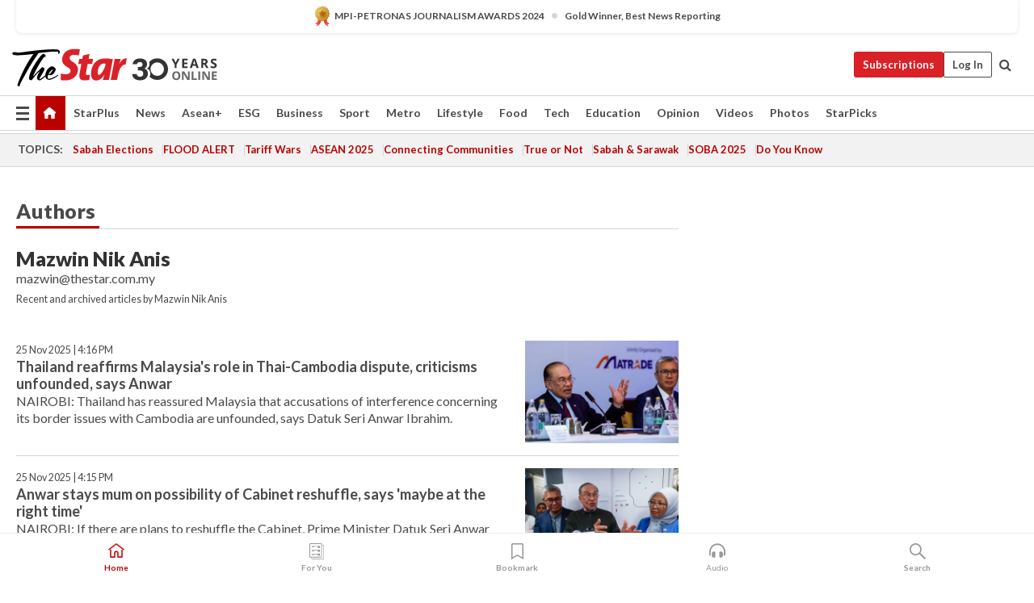

--- FILE ---
content_type: text/html; charset=UTF-8
request_url: https://www.thestar.com.my/Authors?q=%22Mazwin+Nik+Anis%22
body_size: 34443
content:
<!--default_base.blade.php-->
<!DOCTYPE html>
<html lang="en">
<head>
    	<title>Authors | The Star</title>
    <link rel="icon" type="image/png" href="https://cdn.thestar.com.my/Themes/img/favicon.ico" />
    

    <!--START: common.blade.php-->
<meta http-equiv="Content-Type" content="text/html;charset=utf-8"/>
<meta name="ROBOTS" content="index,follow"/>
<meta name="viewport" content="width=device-width, initial-scale=1, minimum-scale=1" />
<meta name="at:customer_id" content="">
<meta name="at:subscription_status" content="Inactive">
<!--END: common.blade.php-->
    
                <!--START: index.blade.php -->

<script type="application/ld+json">
{
"@context": "http://schema.org",
"@type": "WebPage",
"headline": "Authors | The Star",
"articleSection": "Authors?q=%22Mazwin%20Nik%20Anis%22",
"creator": "The Star Online",
"thumbnailUrl": "https://cdn.thestar.com.my/Themes/img/newTsol_logo_socmedia.png",
"dateCreated": "2019-07-29T14:48:52Z",
"url": "http://www.thestar.com.my/Authors?q=%22Mazwin%20Nik%20Anis%22",
"keywords":[""]
}</script>

<meta name="page_type" content="Author"/>
<meta name="description" content="" />
<link href="https://www.thestar.com.my/Authors?q=%22Mazwin%20Nik%20Anis%22" rel="canonical" >
<meta name="twitter:card" content="summary_large_image" />
<meta name="twitter:site" content="@staronline" />
<meta property="og:description" content="" />
<meta name="twitter:description" content="" />
<meta property="og:title" content="Authors | The Star" />
<meta name="twitter:image:src" content="https://cdn.thestar.com.my/Themes/img/newTsol_logo_socmedia.png" />
<meta property="og:image" content="https://cdn.thestar.com.my/Themes/img/newTsol_logo_socmedia.png" />
<meta property="og:url" content="https://www.thestar.com.my/Authors?q=%22Mazwin%20Nik%20Anis%22" />
<meta property="og:type" content="website" />
<meta name="parsely-metadata" content='{"guid": "189", "byline": "NA", "image_url": "https://cdn.thestar.com.my/Themes/img/newTsol_logo_socmedia.png", "contain_video": false, "is_premium": false}' />
<meta name="referrer" content="unsafe-url" />
<meta name="cXenseParse:pageclass" content="frontpage" />
<meta name="cXenseParse:smg-accesstype" content="free" />
<meta property="fb:app_id" content="121120175250633" />


<!--END: index.blade.php -->            
    <!-- CSRF Token -->
    <meta name="csrf-token" content="B4jnktqVlDKVjWmD0nDb38DBSDnRXcS6FwtjVTDH">
    <!-- Global Header scripts -->    
     
            
    <!-- Start Header Script -->
<!-- Anti-flicker snippet (recommended) 
<style>.async-hide { opacity: 0 !important} </style>
<script>(function(a,s,y,n,c,h,i,d,e){s.className+=' '+y;h.start=1*new Date;
h.end=i=function(){s.className=s.className.replace(RegExp(' ?'+y),'')};
(a[n]=a[n]||[]).hide=h;setTimeout(function(){i();h.end=null},c);h.timeout=c;
})(window,document.documentElement,'async-hide','dataLayer',4000,
{'GTM-PVM4TH':true});</script> -->
<meta name="apple-itunes-app" content="app-id=428184176">
<link rel="stylesheet" type="text/css" href="https://cdn.thestar.com.my/Themes/css/bootstrap.min.css" />
<link rel="stylesheet" type="text/css" href="https://fonts.googleapis.com/css?family=Lato:300,300i,400,400i,700,700i,900,900i&display=swap" />
<link href="https://fonts.googleapis.com/icon?family=Material+Icons+Round" rel="stylesheet">
<link href="https://fonts.googleapis.com/icon?family=Material+Icons" rel="stylesheet">
<link rel="stylesheet" type="text/css" href="https://cdn.thestar.com.my/Themes/css/tsol2019_pw.min.css?v=20251201" />
<link rel="stylesheet" type="text/css" href="https://cdn.thestar.com.my/Themes/css/story2017.min.css?v=20250324" />
<link rel="stylesheet" type="text/css" href="https://cdn.thestar.com.my/Themes/css/info.min.css" />
<link rel="stylesheet" type="text/css" href="https://cdn.thestar.com.my/Themes/css/bookmark.min.css?v=20201123" />
<link rel="stylesheet" type="text/css" href="https://cdn.thestar.com.my/Themes/css/main.css?v=202501014" />
<link rel="stylesheet" type="text/css" href="https://cdn.thestar.com.my/Themes/css/promo.min.css">
<link rel="stylesheet" type="text/css" media="only screen and (max-width:767px)" href="https://cdn.thestar.com.my/Themes/css/responsive.min.css">
<link rel="stylesheet" type="text/css" href="https://cdn.thestar.com.my/Themes/css/stock.search.min.css" />
<link rel="stylesheet" type="text/css" href="https://cdn.thestar.com.my/Themes/css/font-awesome.min.css" />
<link rel="stylesheet" type="text/css" href="https://cdn.thestar.com.my/GlobalBar/css/global-bar.min.css"/>
<link rel="stylesheet" type="text/css" href="https://cdn.thestar.com.my/Components/Audio/audio.min.css">
<link rel="stylesheet" type="text/css" href="https://cdn.thestar.com.my/Themes/css/owl.carousel.min.css"/>
<link rel="stylesheet" type="text/css" href="https://cdn.thestar.com.my/Themes/css/style.min.css?v=202512031"/>
<link rel="stylesheet" type="text/css" href="https://cdn.thestar.com.my/Themes/css/header-menu.min.css?v=20250428"/>
<link rel="stylesheet" type="text/css" href="https://cdn.thestar.com.my/Themes/css/30-year-anniversary.min.css?v=20250626"/>

<!-- hide globalbar for tablet -->
<style>@media screen and (min-width: 768px) and (max-width: 1024px){
#thestar-global-bar { display: none; }
body { padding-top: 0 !important; }
#navbar-main.affix { top: 0 !important; }
}</style>
<style>
.sassize{--breakpoint:desktop}@media all and (max-width:991px){.sassize{--breakpoint:tablet}}@media all and (max-width:767px){.sassize{--breakpoint:mobile}}
img[src$="default.gif"] { display: none;}
img[src^="https://content.thestar.com.my/smg/settag/name=lotame/tags="] {display:none;}
.masthead {
  background: url(https://cdn.thestar.com.my/Widgets/Masthead/2025/Christmas.png) no-repeat -5px -3px transparent;
}
.masthead-2 {
    position: absolute;
    width: 250px;
    left: 41%;
    right: 41%;
    top: 12px;
}
.anniv-special{
	display:none;
}
@media only screen and (max-width: 991px) {	
    /*50 years special*/
    .anniv-special{
	display:block;
	margin:0 auto;
	text-align:center;
    }
   .anniv-special img{
        height: auto;
        width: 200px;
        margin-top: 12px;
        margin-bottom: 12px;
    }
}
</style>
<!--<script type="text/javascript" async src="https://experience-ap.piano.io/xbuilder/experience/load?aid=Gr82HQx5pj"></script>-->
<script src="//ajax.googleapis.com/ajax/libs/jquery/3.6.0/jquery.min.js"></script>
<!-- HTML5 Shim and Respond.js IE8 support of HTML5 elements and media queries -->
<!-- WARNING: Respond.js doesn't work if you view the page via file:// -->
<!--[if lt IE 9]>
<script src="https://oss.maxcdn.com/libs/html5shiv/3.7.0/html5shiv.js"></script>
<script src="https://oss.maxcdn.com/libs/respond.js/1.4.2/respond.min.js"></script>
<![endif]-->
<script src="https://cdnjs.cloudflare.com/ajax/libs/URI.js/1.18.10/URI.min.js"></script>
<script src="https://cdnjs.cloudflare.com/ajax/libs/moment.js/2.18.1/moment.min.js"></script>
<script src="https://cdnjs.cloudflare.com/ajax/libs/postscribe/2.0.8/postscribe.min.js"></script>
<script src="https://cdn.thestar.com.my/Themes/js/js.cookie.min.js"></script>
<script src="https://cdn.thestar.com.my/Themes/js/jquery.dotdotdot.min.js"></script>
<script src="https://cdn.jsdelivr.net/npm/vue@2.5.12/dist/vue.min.js"></script>
<script src="https://cdnjs.cloudflare.com/ajax/libs/axios/0.19.0/axios.min.js"></script>
<script src="https://cdn.thestar.com.my/Themes/js/Main.min.js"></script>
<script src="https://cdn.thestar.com.my/Themes/js/widget_mixin.min.js"></script>
<script>var my_jquery = jQuery;</script>
<script>jQuery = my_jquery;</script>
<script src="https://cdn.thestar.com.my/Themes/js/slick.min.js" ></script>
<script type="text/javascript" src="https://cdn.thestar.com.my/Themes/js/jquery.unveil.min.js" defer></script>
<script>

			
var KICKER_FREE_MARKUP='<span class="labels labels--free" data-toggle="tooltip" title="" data-original-title="This is a Free article"><i class="fa fa-unlock"></i></span>'
var KICKER_PREMIUM_MARKUP='<span class="biz-icon" data-toggle="tooltip" title="" id="sbp-tip" data-original-title="Premium">Premium</span>';
var KICKER_LOCK_MARKUP='<span class="biz-icon" data-toggle="tooltip" title="" id="sbp-tip" data-original-title="To unlock the article, click on the headline and log in with your StarBiz Premium account or select a membership to join." aria-describedby="tooltip489695">StarBiz Premium</span>';
var KICKER_UNLOCK_MARKUP='<span class="biz-icon"><i class="fa fa-unlock"></i></span>';
var KICKER_LOCK_MARKUP_V2='<span class="labels labels--gray" data-toggle="tooltip" title="" data-original-title="This is a locked article"><i class="fa fa-lock"></i></span>';
</script>
<!-- Cx FB user linking script begin -->
<script type="text/javascript">
  
    function checkFBLogin() {
     if (window.FB && typeof FB.getLoginStatus === 'function') {
 
        FB.getLoginStatus(function(response) {
          if (response.status === 'connected') {
            // Read the FaceBook user ID
            var fbUserId = response.authResponse.userID;
            
          } else {
            setTimeout(checkFBLogin, 1000);
          }
        });
 
      } else {
        setTimeout(checkFBLogin, 1000);
      }
    }
    checkFBLogin();
</script>
<!-- Cx FB user linking script end -->
<script src="https://cdn.thestar.com.my/Themes/js/owl.carousel.min.js"></script>
<script src="https://cdn.thestar.com.my/Themes/js/parsely-onload.min.js"></script>
<script src="https://cdn.thestar.com.my/Themes/js/mediatag.min.js"></script>
<script src="https://cdn.thestar.com.my/Themes/js/mediatagv3.js"></script>
<script src="https://cdn.thestar.com.my/Themes/js/mediahelper.min.js?v=2021002"></script>
<link rel="apple-touch-icon" sizes="57x57" href="https://cdn.thestar.com.my/Themes/img/touch-icon-precomposed.png">
<link rel="apple-touch-icon" sizes="114x114" href="https://cdn.thestar.com.my/Themes/img/touch-icon-iphone.png">
<link rel="apple-touch-icon" sizes="120x120" href="https://cdn.thestar.com.my/Themes/img/touch-icon-120x120.png">
<link rel="apple-touch-icon" sizes="152x152" href="https://cdn.thestar.com.my/Themes/img/touch-icon-ipad.png">
<link rel="apple-touch-icon" sizes="167x167" href="https://cdn.thestar.com.my/Themes/img/touch-icon-iphone-retina.png">
<link rel="apple-touch-icon" sizes="180x180" href="https://cdn.thestar.com.my/Themes/img/touch-icon-ipad-retina.png">
<link rel="apple-touch-icon" sizes="192x192" href="https://cdn.thestar.com.my/Themes/img/touch-icon-192x192.png">
<link rel="stylesheet" type="text/css" href="https://cdn.thestar.com.my/Themes/css/widgettop.min.css" />
<script src="https://cdn.thestar.com.my/Themes/js/widgettop.min.js"></script>
<!--<script type="text/javascript" src="//s7.addthis.com/js/300/addthis_widget.js#pubid=ra-5dfaeb0face4ad17"></script>-->

<!-- Start Deco masthead -->
<script type="text/javascript">
jQuery(document).ready(function(){
var checkDeco = new Date();
var decoStart = new Date("December 8, 2025 00:00:00");
var decoEnd = new Date("December 31, 2025 23:59:59");
if (checkDeco.getTime() > decoStart.getTime() && checkDeco.getTime() < decoEnd.getTime()){
//This is for regular festival masthead
$("#page-header > div >div").attr("class", "container masthead");

}
});
</script>
<!-- End Deco masthead -->
<script>var rmad = false;</script>

<!-- Sharethis-->
<script type='text/javascript' src='https://platform-api.sharethis.com/js/sharethis.js#property=6475dc6e8b790100199499d6&product=sop' async='async'></script>
<link rel="stylesheet" type="text/css" href="https://cdn.thestar.com.my/Themes/css/sharethis.min.css" />

<link rel="stylesheet" type="text/css" href="https://cdn.thestar.com.my/Themes/css/mustwatch.css?v=20260120" />

<!-- Clarity 20241121-->
<script type="text/javascript">
    (function(c,l,a,r,i,t,y){
        c[a]=c[a]||function(){(c[a].q=c[a].q||[]).push(arguments)};
        t=l.createElement(r);t.async=1;t.src="https://www.clarity.ms/tag/"+i;
        y=l.getElementsByTagName(r)[0];y.parentNode.insertBefore(t,y);
    })(window, document, "clarity", "script", "o0x36t4cob");
</script>

<!-- End Header Script -->            <!-- theme includes js_extra.blade.php -->
<script type="text/javascript">
var viewid = Math.round(Math.random() * 100000000000);
function sasiajserver(size,position){
var SAS = JSON.parse(jQuery('meta[name=SAS]').attr("content"));
var rdm2 = Math.round(Math.random() * 100000000000);
return "https://content.thestar.com.my/smg/jserver/viewid=" + viewid +
    "/random=" + rdm2 +
    "/network=SMG/site=TSOL" +
    "/area=" + SAS.area + 
    "/pagetype=" + SAS.pagetype + 
    "/platform=" + sascalcsize() + 
    "/size=" + size +
    "/position=" + position;
}
function sascalcsize(){var b=window.getComputedStyle(document.querySelector(".sassize"));var a=b.getPropertyValue("--breakpoint");return a};
</script>
<!-- Admiral --> 
<script>
             if (typeof pageType !== "undefined")
         {
         if(pageType == "article"){
                var daxsubscriber = false;
          }
       }
        
</script>
<!-- End Admiral -->
<script>
// show or hide login button
var rmad = false;
var isLogin = false;

tkValid = 0;
// 3 = active , subscriber, has ads free
if (tkValid > 0) {
    isLogin = true;
} 
if (tkValid == "3") {
    rmad = true;
}

jQuery(document).ready(function() {
if (tkValid > 0) {
    jQuery('.btn_login').hide();
    jQuery('.login_menu').show();
    jQuery('.m-login-menu').show();
    jQuery('.m-login-button').attr("style", "display: none !important"); // Override css
} else {
    jQuery('.btn_login').show();
    jQuery('.login_menu').hide();
    jQuery('.m-login-button').show();
    jQuery('.m-login-menu').hide();
}
});
</script>
<!-- PPID --> 
<script type="text/javascript">  
    // client id value will be = encrypted(userid)
    // else client id = encrypted GA ID
    var client_id = "cd91e4b8cc71fc46c35e4608358cc1df5faf72f4";
    var re = new RegExp("^([0-9a-zA-Z]{32,150})$|^([0-9a-fA-F]{8}-[0-9a-fA-F]{4}-[0-9a-fA-F]{4}-[0-9a-fA-F]{4}-[0-9a-fA-F]{12})$");
    var userID = "UA-167768859-1" ;
	
			client_id = "cd91e4b8cc71fc46c35e4608358cc1df5faf72f4";
	
    console.log('client_id: '+client_id);
</script>
<!-- End PPID -->

<!-- CDP Web Insight script -->
<script type = "text/javascript" >
   var _portalId = "564891087";
   var _propId = "564997745";

   var _ATM_TRACKING_ASSOCIATE_UTM = 0 ;
   var _CDP_GA_ACCOUNT_TRACKING_ID = "UA-828580-1";

   var _cdp365Analytics = {
      default_event: 0,
      first_party_domain: ".thestar.com.my",
      dims: {
         users: {
            origin_source: "The Star Online"
         }
      }
   };
(function() {
    var w = window;
    if (w.web_event) return;
    var a = window.web_event = function() {
        a.queue.push(arguments);
    }
    a.propId = _propId;
    a.track = a;
    a.queue = [];
    var e = document.createElement("script");
    e.type = "text/javascript", e.async = !0, e.src = "//st-a.cdp.asia/insight.js";
    var t = document.getElementsByTagName("script")[0];
    t.parentNode.insertBefore(e, t)
})(); </script>
<!-- End of CDP Web Insight script -->

<!-- Chartbeat --> 
<script async src="//static.chartbeat.com/js/chartbeat_mab.js"></script>
<script>
    var chbpage_type = jQuery('meta[name=page_type]').attr("content");
    var chbcontentauthor = jQuery('meta[name=content_byline]').attr("content");
    var contentcat = jQuery('meta[name=content_category]').attr("content");
    var contentaltcat = jQuery('meta[name=content_category_alt]').attr("content");
    var chbpagecat = jQuery('meta[name=page_category]').attr("content");
	var chburl = jQuery("meta[property='og:url']").attr("content");
    var chbaltcats;
    var chballcats = '';
    var chbuser_status = 'anon';

    if (typeof chbpage_type !== "undefined") {

    if (chbpage_type.toLowerCase() == "article" || chbpage_type.toLowerCase() == "category" || chbpage_type.toLowerCase() == "photo listing" ||  chbpage_type.toLowerCase() == "photo gallery") {

        if (typeof chbcontentauthor !== "undefined") {
            if (chbcontentauthor === 'NA') {
                chbcontentauthor = '';
            }
            //else if (chbcontentauthor.indexOf('By') > -1) {
            //chbcontentauthor = chbcontentauthor.replace('By', '');
            //chbcontentauthor = chbcontentauthor.trim();
            //}
            //else if (chbcontentauthor.indexOf('by') > -1) {
            //chbcontentauthor = chbcontentauthor.replace('by', '');
            //chbcontentauthor = chbcontentauthor.trim();
            //}
        } else {
            chbcontentauthor = '';
        }

        if (typeof chbpagecat !== "undefined") {            
            if (chbpagecat === 'NA') {
                chbpagecat = '';
            }

            if (chbpagecat.toLowerCase() === 'starpicks') {
                chbpagecat = 'StarPicks';
            }

            if (chbpagecat.toLowerCase() === 'starplus') {
                chbpagecat = 'StarPlus';
            }

            if (chbpagecat.toLowerCase() === 'aseanplus') {
                chbpagecat = 'AseanPlus';
            }
			
        } else {
            chbpagecat = '';
        }

        if (typeof contentcat !== "undefined") {
            contentcat = cleanContentCategories(contentcat);
            contentcat = contentcat.split('/').join(','); 
        }else{
            contentcat = '';
        }
        if (typeof contentaltcat !== "undefined") {
            contentaltcat = cleanContentCategories(contentaltcat);
            contentaltcat = contentaltcat.split('/').join(','); 
        }else{
            contentaltcat = '';
        }

        if (chbpage_type.toLowerCase() == "category") {
            chballcats = chbpagecat;
        } else if (chbpage_type.toLowerCase() == "photo listing" || chbpage_type.toLowerCase() == "photo gallery") {
            chballcats = 'Photos';
        } else {
            if (contentaltcat !== '') {
                chballcats = contentcat + ',' + contentaltcat; 
            } else {
                chballcats = contentcat;
            }
            
            var customname = ""; 
            var columnName = ""; 
            if( columnName != '' ){
                if( chballcats.toLowerCase().includes("lifestyle,viewpoints"))
                    chballcats = chballcats.replace(/lifestyle,viewpoints/gi, "Lifestyle,Viewpoints," + columnName);
                else if (chballcats.toLowerCase().includes("opinion,columnists"))
                    chballcats = chballcats.replace(/opinion,columnists/gi, "Opinion,Columnists," + columnName);
                else if (chballcats.toLowerCase().includes("sport,say what"))
                    chballcats = chballcats.replace(/sport,say what/gi, "Sport,Say What," + columnName);
                else if (chballcats.toLowerCase().includes("business,insight"))
                    chballcats = chballcats.replace(/business,insight/gi, "Business,Insight," + columnName);
                else if (chballcats.toLowerCase().includes("food,food for thought"))    
                    chballcats = chballcats.replace(/food,food for thought/gi, "Food,Food For Thought," + columnName);
                else if (chballcats.toLowerCase().includes("metro,views"))    
                    chballcats = chballcats.replace(/metro,views/gi, "Metro,Views," + columnName);
                else if (chballcats.toLowerCase().includes("tech,tech thoughts"))    
                    chballcats = chballcats.replace(/tech,tech thoughts/gi, "Tech,Tech Thoughts," + columnName);
            }
        }
    } else if (chbpage_type.toLowerCase() == "subcategory") {
        var pageCat = jQuery('meta[name=page_category]').attr("content");
		var customname = ""; 

                    chballcats = pageCat.split('/').join(',').replace("And", "&").replace("#", "");
                    chbcontentauthor = '';
			
    } else if (chbpage_type.toLowerCase() == "tag") {
        var pageCat = jQuery('meta[name=page_tag]').attr("content");
        chballcats = pageCat;
        chbcontentauthor = '';
    } else {
        chbcontentauthor = '';
        chballcats = '';
    }
} else {
    chbcontentauthor = '';
    chballcats = '';
}
	 
	if (chbcontentauthor != '')
    {
        chbcontentauthor = chbcontentauthor.replace(/\b and \b/i, ",");
        chbcontentauthor = chbcontentauthor.replace(/[^@\s]*@[^@\s]*\.[^@\s]*/, "");
        chbcontentauthor = chbcontentauthor.replace(/([^\v]+) \bBy\b | *\bBy\b/i, "");
		chbcontentauthor = chbcontentauthor.replace(/\s*,\s*/g, ",");
        chbcontentauthor = chbcontentauthor.trim();
    }

    chballcats = cleanContentCategories(chballcats);
	
     
        if (isLogin==true) {
            chbuser_status = 'lgdin';
        }else{
            chbuser_status = 'anon';
        } 
    
    function cleanContentCategories(content){
        //all page_types
        content = content.replace(/starpicks/gi, 'StarPicks');
        content = content.replace(/starplus/gi, 'StarPlus');
        content = content.replace(/aseanplus/gi, 'AseanPlus');
        content = content.replace(/&#039;/gi, "'");
        //article page_types
        content = content.replace(/lifestyle\/entertainment/gi, 'Lifestyle,Entertainment & Style,Entertainment');
        content = content.replace(/lifestyle\/style/gi,         'Lifestyle,Entertainment & Style,Style');
        content = content.replace(/lifestyle\/people/gi,        'Lifestyle,People & Living,People');
        content = content.replace(/lifestyle\/living/gi,        'Lifestyle,People & Living,Living');
        content = content.replace(/lifestyle\/travel/gi,        'Lifestyle,Travel & Culture,Travel');
        content = content.replace(/lifestyle\/culture/gi,       'Lifestyle,Travel & Culture,Culture');
        content = content.replace(/lifestyle\/health/gi,        'Lifestyle,Health & Family,Health');
        content = content.replace(/lifestyle\/family/gi,        'Lifestyle,Health & Family,Family');
        content = content.replace(/sport\/others/gi, 'Sport/Other Sports');
        //subcategory page_types
        if(!content.includes('Other Sports')){
            content = content.replace(/Other Sport/gi, 'Other Sports');
        }

        var result = content;
        result = removeLastChar(result, ',');
        return result;
    }

    function removeLastChar(str,charStr){
        var lastChar = str[str.length -1];
        if(lastChar == charStr){
            str = str.slice(0, -1);
        }
        return str;
    }
	 
	 (function() {
                /** CONFIGURATION START **/
                var _sf_async_config = window._sf_async_config = (window._sf_async_config || {});
                _sf_async_config.uid = 66903;
                _sf_async_config.domain = 'thestar.com.my';
                _sf_async_config.flickerControl = false;
                /*_sf_async_config.useCanonical = true;
                _sf_async_config.useCanonicalDomain = true;*/
				_sf_async_config.path = chburl;
                _sf_async_config.sections = chballcats;
                _sf_async_config.authors = chbcontentauthor;
				_sf_async_config.articleBlockSelector = 'div.in-sec-story,div.focus-story,div.list-listing';

                var _cbq = window._cbq = (window._cbq || []);
                _cbq.push(['_acct', chbuser_status]);

                /** CONFIGURATION END **/
                function loadChartbeat() {
                    var e = document.createElement('script');
                    var n = document.getElementsByTagName('script')[0];
                    e.type = 'text/javascript';
                    e.async = true;
                    e.src = '//static.chartbeat.com/js/chartbeat.js';
                    n.parentNode.insertBefore(e, n);
                }
                loadChartbeat();
        })();
</script>
<!-- End Chartbeat -->        <!-- resources common css_includes.blade.php -->        
    <!-- theme includes css_includes.blade.php -->            <!-- Widget CSS links -->
        <!-- Page Header scripts -->
<!--<script async src="https://securepubads.g.doubleclick.net/tag/js/gpt.js"></script>
<script async src='//cdn.thestar.com.my/Themes/js/prebid.js'></script>-->
<script>
if (!rmad) {
  document.write('<scr');
  document.write('ipt src="https://cdn.thestar.com.my/Themes/js/gpt/Home.js?v=20221025">');
  document.write("</scr");
  document.write("ipt>");
}
</script>

    <script>
        window.Laravel = {"csrfToken":"B4jnktqVlDKVjWmD0nDb38DBSDnRXcS6FwtjVTDH"}
        var IMAGE_URL = 'https://apicms.thestar.com.my/';
    </script> 
    
</head>

    <body>
        <div class='sassize'></div>
    <!-- Main THEME Content -->
    <!-- page content -->
        <div class="widgettop" id="widgettop" style="display:none;">        
    <div class="flex-container ">
        <div class="firinfo"></div>
        <div class="close">   
            <img id="closeButton" src="https://cdn.thestar.com.my/Themes/img/close.png">
        </div>
    </div>
</div>    <!-- HEADER OF THEME -->
<div id="award-container" class="container" style="display: none;"></div>
<script>
    // hide award container if on /awards page
    if (window.location.pathname === '/awards' || window.location.pathname === '/awards/') {
        document.getElementById('award-container').style.display = 'none';
    } else {
        fetch('https://cdn.thestar.com.my/Components/AwardHighlight/award-highlight.txt' + "?v=" + Date.now())
        .then(response => response.text())
        .then(html => {
            const awardContainer = document.getElementById('award-container');
            awardContainer.innerHTML = html;
            const scripts = awardContainer.getElementsByTagName('script');
            for (let script of scripts) {
            eval(script.innerHTML);
            }
            // Wait for async script to set image src, then wait for image to load
            const checkImage = () => {
                const img = awardContainer.querySelector('.award-icon');
                if (img && img.src && img.src !== window.location.href) {
                    if (img.complete) {
                        awardContainer.style.display = '';
                    } else {
                        img.onload = () => awardContainer.style.display = '';
                        img.onerror = () => awardContainer.style.display = 'none';
                    }
                } else {
                    setTimeout(checkImage, 50);
                }
            };
            checkImage();
        })
        .catch(error => console.error('Error loading award:', error));
    }
</script>

<!-- header_menu -->
<header id="page-header">
    <div class="branding">
        <div class="container">
            <a class="navbar-brand brand-prime" href="/"
               data-list-type="Header"
               data-content-type="Navigation"
               data-content-title="The Star Online"
               data-content-id="https://www.thestar.com.my">
			    <svg class="icon" width="256" height="50" role="img" aria-label="the star online">
                    <image xlink:href="https://cdn.thestar.com.my/Themes/img/logo-tsol-30yrs.svg" src="https://cdn.thestar.com.my/Themes/img/logo-tsol-30yrs.svg" width="256" height="50" border="0"></image>
                </svg>
                <!--<svg class="icon" width="150" height="50" role="img" aria-label="the star online">
                    <image xlink:href="https://cdn.thestar.com.my/Themes/img/logo-tsol-fullv3.svg" src="https://cdn.thestar.com.my/Themes/img/logo-tsol-logov3.png" width="150" height="50" border="0"></image>
                </svg>-->
            </a>
			<div id="iconDesktop" style="display: none"></div>
            <ul class="nav social-branding right">
<!--                <li>
                    <a href="https://newsstand.thestar.com.my/epaper/" target="_blank" class="epaper"
                       data-list-type="Header"
                       data-content-type="App Download"
                       data-content-title="ePaper"
                       data-content-id="https://newsstand.thestar.com.my/epaper/ ">
                        <i class="icon sprite-icon"></i> The Star ePaper
                    </a>
                </li>-->
                                <li class="dropdown dropdown--subscribe top-bar">
                    <a  class="btn--subscribe"
                        data-list-type="Header"
                        data-content-type="Navigation"
                        data-content-title="Subscription"
                        data-content-id="https://www.thestar.com.my/subscription" href="/subscription">Subscriptions</a>
                </li>
                                                 <li id="btn_login" class="btn-login">
                     <a class="login" href="https://sso.thestar.com.my/?lng=en&amp;channel=1&amp;ru=HNQ8Auw31qgZZU47ZjHUhHKJStkK3H51/pPcFdJ1gQ9cFgPiSalasDvF6DeumuZwFcpkDfc3lpEqcU/hKUohHxCLPgjtIy2nYuBmuRrhIAM="
                        data-list-type="Header"
                        data-content-type="Outbound Referral"
                        data-content-title="Log In"
                        data-content-id="https://sso.thestar.com.my/?lng=en&amp;channel=1&amp;ru=HNQ8Auw31qgZZU47ZjHUhHKJStkK3H51/pPcFdJ1gQ9cFgPiSalasDvF6DeumuZwFcpkDfc3lpEqcU/hKUohHxCLPgjtIy2nYuBmuRrhIAM=">
                        Log In
                     </a>
                 </li>
                                 <li id="login_menu" class="dropdown top-bar" style="display:none;">
                        <a id="hllogin" class="log-in-light"><i class="material-icons-round person">person</i></a>
                        <ul class="dropdown-menu log-in 123">
                                                    <li>
                                <a href="https://login.thestar.com.my/accountinfo/profile.aspx" target="_blank"
                                   data-list-type="Profile Management"
                                   data-content-type="Manage Profile"
                                   data-content-title="https://login.thestar.com.my/accountinfo/profile.aspx">Manage Profile
                                </a>
                            </li>
                            <li>
                                <a href="https://login.thestar.com.my/accountinfo/changepassword.aspx" target="_blank"
                                   data-list-type="Profile Management"
                                   data-content-type="Change Password"
                                   data-content-title="https://login.thestar.com.my/accountinfo/changepassword.aspx">Change Password
                                </a>
                            </li>
                            <li>
                                <a href="https://login.thestar.com.my/accountinfo/sessions.aspx" target="_blank"
                                   data-list-type="Profile Management"
                                   data-content-type="Manage Logins"
                                   data-content-title="https://login.thestar.com.my/accountinfo/sessions.aspx">Manage Logins
                                </a>
                            </li>
                            <li style="border-top:1px solid #d6d6d6">
                                <a href="https://login.thestar.com.my/accountinfo/subscriptioninfo.aspx" target="_blank"
                                   data-list-type="Profile Management"
                                   data-content-type="Manage Subscription"
                                   data-content-title="https://login.thestar.com.my/accountinfo/subscriptioninfo.aspx">Manage Subscription
                                </a>
                            </li>
                            <li>
                                <a href="https://login.thestar.com.my/accountinfo/transhistory.aspx" target="_blank"
                                   data-list-type="Profile Management"
                                   data-content-type="Transaction History"
                                   data-content-title="https://login.thestar.com.my/accountinfo/transhistory.aspx">Transaction History
                                </a>
                            </li>
                            <li>
                                <a href="https://login.thestar.com.my/accountinfo/billing.aspx" target="_blank"
                                   data-list-type="Profile Management"
                                   data-content-type="Manage Billing Info"
                                   data-content-title="https://login.thestar.com.my/accountinfo/billing.aspx">Manage Billing Info
                                </a>
                            </li>
                                                                                    <li style="border-top:1px solid #d6d6d6">
                                <a href="https://www.thestar.com.my/foryou/edit"
                                   data-list-type="Profile Management"
                                   data-content-type="Manage For You"
                                   data-content-title="https://www.thestar.com.my/foryou/edit">Manage For You
                                </a>
                            </li>
                            <li style="border-bottom:1px solid #d6d6d6">
                                <a href="https://www.thestar.com.my/saved-articles"
                                   data-list-type="Profile Management"
                                   data-content-type="Manage Bookmarks"
                                   data-content-title="https://www.thestar.com.my/saved-articles">Manage Bookmarks
                                </a>
                            </li>
                                                                                    <li>
                                <a href="https://www.thestar.com.my/subscribe"
                                   data-list-type="Profile Management"
                                   data-content-type="Package & Pricing"
                                   data-content-title="https://www.thestar.com.my/subscribe">Package & Pricing
                                </a>
                            </li>
                                                        <li>
                                <a href="https://www.thestar.com.my/faqs/"
                                   data-list-type="Profile Management"
                                   data-content-type="FAQs"
                                   data-content-title="https://www.thestar.com.my/faqs/">FAQs
                                </a>
                            </li>
                            <li class="log-out">
                                <a href="#" onclick="logout();"
                                   data-list-type="Profile Management"
                                   data-content-type="Log Out"
                                   data-content-title="https://www.thestar.com.my">Log Out
                                </a>
                            </li>
                        </ul>
                    </li>
                     <li class="hidden-xs hidden-sm">
                            <label for="queryly_toggle" style="cursor: pointer;">
							<div class="top-search">
                               <i class="fa fa-search"></i>
							  </div>
                            </label>
                    </li>
            </ul>
        </div>
    </div>
    <nav id="navbar-main" class="navbar navbar-custom" data-spy="affix" data-offset-top="197">
        <div class="container">
            <div class="navbar-header">
                <button type="button" class="navbar-toggle left" data-toggle="collapse" data-target="#tsolmobar" id="btnmobmega">
                <span class="sr-only">Toggle navigation</span>
                <span class="icon-bar"></span>
                <span class="icon-bar"></span>
                <span class="icon-bar"></span>
                <i class="icon-x fa fa-times"></i>
                </button>
                <a class="navbar-brand brand-mobile left" href="/"
                   data-list-type="Header"
                   data-content-type="Navigation"
                   data-content-title="The Star Online"
                   data-content-id="https://www.thestar.com.my">
				   <svg class="icon logo-default" role="img" aria-label="the star online" height="28" width="148">
                        <image width="148" height="28" border="0" xmlns:xlink="http://www.w3.org/1999/xlink" xlink:href="https://cdn.thestar.com.my/Themes/img/logo-tsol-30yrs.svg" src="https://cdn.thestar.com.my/Themes/img/logo-tsol-30yrs.svg"></image>
                    </svg>
                    <svg class="icon logo-small" role="img" aria-label="the star online" height="28" width="84">
                        <image width="84" height="28" border="0" xmlns:xlink="http://www.w3.org/1999/xlink" xlink:href="https://cdn.thestar.com.my/Themes/img/logo-tsol-fullv3.svg" src="https://cdn.thestar.com.my/Themes/img/logo-tsol-logov3.png"></image>
                    </svg>
                    <!--<svg class="icon" role="img" aria-label="the star online" height="28" width="84">
                        <image width="84" height="28" border="0" xmlns:xlink="http://www.w3.org/1999/xlink" xlink:href="https://cdn.thestar.com.my/Themes/img/logo-tsol-fullv3.svg" src="https://cdn.thestar.com.my/Themes/img/logo-tsol-logov3.png"></image>
                    </svg>-->
                </a>
				 <div id="iconMobile" style="display: none"></div>
            </div>
            <div id="tsolnavbar">
                <ul class="nav navbar-nav navbar-left">
                    <li class="show-sd">
                        <button type="button" class="mega-nav-toggle navbar-toggle collapsed hidden-xs" data-toggle="collapse" data-target="#bs-example-navbar-collapse-1" aria-expanded="false">
                            <span class="sr-only">Toggle navigation</span>
                            <span class="icon-bar"></span>
                            <span class="icon-bar"></span>
                            <span class="icon-bar"></span>
                            <i class="icon-x fa fa-times"></i>
                        </button>
                    </li>
                                                            <li >
                                        <a id="navi-home" class="home-light" target="" onclick="ga('send', 'event' , 'TSOL NAVI' , 'Standard' , '/Home/' ); " href="/"
                       data-list-type="Header"
                       data-content-type="Navigation"
                       data-content-title="Home"
                       data-content-id="https://www.thestar.com.my">
                    <i class="icon sprite-icon"></i>
                    </a>
                                        </li>
                                                            <li class=dropdown>
                                        <a id="navi-starplus" class="starplus" target="" onclick="ga('send', 'event' , 'TSOL NAVI' , 'Standard' , '/StarPlus/' ); " href="/starplus"
                       data-list-type="Header"
                       data-content-type="Navigation"
                       data-content-title="StarPlus"
                       data-content-id="https://www.thestar.com.my/starplus">
                    StarPlus
                    </a>
                                        </li>
                                                            <li class=dropdown>
                                        <a id="navi-news" class="news" target="" onclick="ga('send', 'event' , 'TSOL NAVI' , 'Standard' , '/News/' ); " href="/news"
                       data-list-type="Header"
                       data-content-type="Navigation"
                       data-content-title="News"
                       data-content-id="https://www.thestar.com.my/news">
                    News
                    </a>
                                        </li>
                                                            <li class=dropdown>
                                        <a id="navi-asean+" class="asean+" target="" onclick="ga('send', 'event' , 'TSOL NAVI' , 'Standard' , '/AseanPlus/' ); " href="/aseanplus"
                       data-list-type="Header"
                       data-content-type="Navigation"
                       data-content-title="Asean+"
                       data-content-id="https://www.thestar.com.my/aseanplus">
                    Asean+
                    </a>
                                        </li>
                                                            <li class=dropdown>
                                        <a id="navi-esg" class="esg" target="" onclick="ga('send', 'event' , 'TSOL NAVI' , 'Standard' , '/ESG/' ); " href="/esg"
                       data-list-type="Header"
                       data-content-type="Navigation"
                       data-content-title="ESG"
                       data-content-id="https://www.thestar.com.my/esg">
                    ESG
                    </a>
                                        </li>
                                                            <li class=dropdown>
                                        <a id="navi-business" class="business" target="" onclick="ga('send', 'event' , 'TSOL NAVI' , 'Standard' , '/Business/' ); " href="/business"
                       data-list-type="Header"
                       data-content-type="Navigation"
                       data-content-title="Business"
                       data-content-id="https://www.thestar.com.my/business">
                    Business
                    </a>
                                        </li>
                                                            <li class=dropdown>
                                        <a id="navi-sport" class="sport" target="" onclick="ga('send', 'event' , 'TSOL NAVI' , 'Standard' , '/Sport/' ); " href="/sport"
                       data-list-type="Header"
                       data-content-type="Navigation"
                       data-content-title="Sport"
                       data-content-id="https://www.thestar.com.my/sport">
                    Sport
                    </a>
                                        </li>
                                                            <li class=dropdown>
                                        <a id="navi-metro" class="metro" target="" onclick="ga('send', 'event' , 'TSOL NAVI' , 'Standard' , '/Metro/' ); " href="/metro"
                       data-list-type="Header"
                       data-content-type="Navigation"
                       data-content-title="Metro"
                       data-content-id="https://www.thestar.com.my/metro">
                    Metro
                    </a>
                                        </li>
                                                            <li class=dropdown>
                                        <a id="navi-lifestyle" class="lifestyle" target="" onclick="ga('send', 'event' , 'TSOL NAVI' , 'Standard' , '/Lifestyle/' ); " href="/lifestyle"
                       data-list-type="Header"
                       data-content-type="Navigation"
                       data-content-title="Lifestyle"
                       data-content-id="https://www.thestar.com.my/lifestyle">
                    Lifestyle
                    </a>
                                        </li>
                                                            <li class=dropdown>
                                        <a id="navi-food" class="food" target="" onclick="ga('send', 'event' , 'TSOL NAVI' , 'Standard' , '/Food/' ); " href="/food"
                       data-list-type="Header"
                       data-content-type="Navigation"
                       data-content-title="Food"
                       data-content-id="https://www.thestar.com.my/food">
                    Food
                    </a>
                                        </li>
                                                            <li class=dropdown>
                                        <a id="navi-tech" class="tech" target="" onclick="ga('send', 'event' , 'TSOL NAVI' , 'Standard' , '/Tech/' ); " href="/tech"
                       data-list-type="Header"
                       data-content-type="Navigation"
                       data-content-title="Tech"
                       data-content-id="https://www.thestar.com.my/tech">
                    Tech
                    </a>
                                        </li>
                                                            <li class=dropdown>
                                        <a id="navi-education" class="education" target="" onclick="ga('send', 'event' , 'TSOL NAVI' , 'Standard' , '/Education/' ); " href="/education"
                       data-list-type="Header"
                       data-content-type="Navigation"
                       data-content-title="Education"
                       data-content-id="https://www.thestar.com.my/education">
                    Education
                    </a>
                                        </li>
                                                            <li class=dropdown>
                                        <a id="navi-opinion" class="opinion" target="" onclick="ga('send', 'event' , 'TSOL NAVI' , 'Standard' , '/Opinion/' ); " href="/opinion"
                       data-list-type="Header"
                       data-content-type="Navigation"
                       data-content-title="Opinion"
                       data-content-id="https://www.thestar.com.my/opinion">
                    Opinion
                    </a>
                                        </li>
                                                            <li class=dropdown>
                                        <a id="navi-videos" class="videos" target="_blank" onclick="ga('send', 'event' , 'TSOL NAVI' , 'Standard' , 'https://www.thestartv.com/c/news' ); " href="https://www.thestartv.com/c/news" style=""
                       data-list-type="Header"
                       data-content-type="Outbound Referral"
                       data-content-title="Videos"
                       data-content-id="https://www.thestartv.com/c/news">
                    Videos
                    </a>
                                        </li>
                                                            <li class=dropdown>
                                        <a id="navi-photos" class="photos" target="" onclick="ga('send', 'event' , 'TSOL NAVI' , 'Standard' , '/Photos/' ); " href="/photos"
                       data-list-type="Header"
                       data-content-type="Navigation"
                       data-content-title="Photos"
                       data-content-id="https://www.thestar.com.my/photos">
                    Photos
                    </a>
                                        </li>
                                                            <li class=dropdown>
                                        <a id="navi-starpicks" class="starpicks" target="" onclick="ga('send', 'event' , 'TSOL NAVI' , 'Standard' , '/StarPicks/' ); " href="/starpicks"
                       data-list-type="Header"
                       data-content-type="Navigation"
                       data-content-title="StarPicks"
                       data-content-id="https://www.thestar.com.my/starpicks">
                    StarPicks
                    </a>
                                        </li>
                                    </ul>
            </div>
            <ul class="nav navbar-nav navbar-right">
                                 <li class="hidden-lg dropdown dropdown--subscribe">
                    <a class="btn--subscribe" role="button" data-list-type="Header"
 data-content-type="Navigation"
data-content-title="Subscription"
data-content-id="https://www.thestar.com.my/subscription" href="/subscription">Subscriptions</a>
                </li>
                                <li id="btn_login" class="m-login-button hidden-md hidden-lg" style="display: none;">
                                        <a class="login bttn bttn--log" href="https://sso.thestar.com.my/?lng=en&amp;channel=1&amp;ru=HNQ8Auw31qgZZU47ZjHUhHKJStkK3H51/pPcFdJ1gQ9cFgPiSalasDvF6DeumuZwFcpkDfc3lpEqcU/hKUohHxCLPgjtIy2nYuBmuRrhIAM="
                       data-list-type="Header"
                       data-content-type="Outbound Referral"
                       data-content-title="Log In"
                       data-content-id="https://sso.thestar.com.my/?lng=en&amp;channel=1&amp;ru=HNQ8Auw31qgZZU47ZjHUhHKJStkK3H51/pPcFdJ1gQ9cFgPiSalasDvF6DeumuZwFcpkDfc3lpEqcU/hKUohHxCLPgjtIy2nYuBmuRrhIAM=">Log In
                    </a>
                                    </li>
                <li id="login_menu" class="m-login-menu hidden-md hidden-lg" style="display:none;">
                    <a id="hllogin" class="log-in" onclick="toggleDrop()"><i class="material-icons-round person">person</i></a>
                    <ul class="dropdown-menu log-in" id="loginDrop" style="display: none;">
                                                <li>
                            <a href="https://login.thestar.com.my/accountinfo/profile.aspx" target="_blank"
                               data-list-type="Profile Management"
                               data-content-type="Manage Profile"
                               data-content-title="https://login.thestar.com.my/accountinfo/profile.aspx">Manage Profile
                            </a>
                        </li>
                        <li>
                            <a href="https://login.thestar.com.my/accountinfo/changepassword.aspx" target="_blank"
                               data-list-type="Profile Management"
                               data-content-type="Change Password"
                               data-content-title="https://login.thestar.com.my/accountinfo/changepassword.aspx">Change Password
                            </a>
                        </li>
                        <li>
                            <a href="https://login.thestar.com.my/accountinfo/sessions.aspx" target="_blank"
                               data-list-type="Profile Management"
                               data-content-type="Manage Logins"
                               data-content-title="https://login.thestar.com.my/accountinfo/sessions.aspx">Manage Logins
                            </a>
                        </li>
                        <li style="border-top:1px solid #d6d6d6">
                            <a href="https://login.thestar.com.my/accountinfo/subscriptioninfo.aspx" target="_blank"
                               data-list-type="Profile Management"
                               data-content-type="Manage Subscription"
                               data-content-title="https://login.thestar.com.my/accountinfo/subscriptioninfo.aspx">Manage Subscription
                            </a>
                        </li>
                        <li>
                            <a href="https://login.thestar.com.my/accountinfo/transhistory.aspx" target="_blank"
                               data-list-type="Profile Management"
                               data-content-type="Transaction History"
                               data-content-title="https://login.thestar.com.my/accountinfo/transhistory.aspx">Transaction History
                            </a>
                        </li>
                        <li>
                            <a href="https://login.thestar.com.my/accountinfo/billing.aspx" target="_blank"
                               data-list-type="Profile Management"
                               data-content-type="Manage Billing Info"
                               data-content-title="https://login.thestar.com.my/accountinfo/billing.aspx">Manage Billing Info
                            </a>
                        </li>
                                                                        <li style="border-top:1px solid #d6d6d6">
                            <a href="https://www.thestar.com.my/foryou/edit"
                               data-list-type="Profile Management"
                               data-content-type="Manage For You"
                               data-content-title="https://www.thestar.com.my/foryou/edit">Manage For You
                            </a>
                        </li>
                        <li style="border-bottom:1px solid #d6d6d6">
                            <a href="https://www.thestar.com.my/saved-articles"
                               data-list-type="Profile Management"
                               data-content-type="Manage Bookmarks"
                               data-content-title="https://www.thestar.com.my/saved-articles">Manage Bookmarks
                            </a>
                        </li>
                                                                        <li>
                            <a href="https://www.thestar.com.my/subscribe"
                               data-list-type="Profile Management"
                               data-content-type="Package & Pricing"
                               data-content-title="https://www.thestar.com.my/subscribe">Package & Pricing
                            </a>
                        </li>
                                                <li>
                            <a href="https://www.thestar.com.my/faqs/"
                               data-list-type="Profile Management"
                               data-content-type="FAQs"
                               data-content-title="https://www.thestar.com.my/faqs/">FAQs
                            </a>
                        </li>
                        <li class="log-out">
                            <a href="#" onclick="logout();"
                               data-list-type="Profile Management"
                               data-content-type="Log Out"
                               data-content-title="https://www.thestar.com.my">Log Out
                            </a>
                        </li>
                    </ul>
                </li>
                <li class="hidden-xs hidden-sm" id="navisearch" style="display:none;">
                    
                        <label for="queryly_toggle" style="cursor: pointer;">
						<div class="login-search">
                            <i class="fa fa-search"></i>
						</div>
                        </label>
                </li>
            </ul>
        </div>


		<nav class="header__nav-mega nav nav--mega" style="display:none;">
             <form role="search" method="post" id="searchform2" class="form form--search border-b show--tablet-f">
                                <div class="input-group">
                                    <input type="text" id="qTextBox2" class="form-control" placeholder="What are you looking for?" onkeypress="searchKeyPress(event, 'btnSearch2' ); ">
                                    <div id="qStockCodeHolder">
                                        <input type="hidden" id="qStockCodeVal2" value="">
                                    </div>
                                    <div class="input-group-btn2">
                                        <input class="btn btn-default" style="font-weight: bold; border-radius: 0px;line-height: 21px;font-size:14px;" type="button" id="btnSearch2" value="Search" onclick="jQuery('#qTextBox2').addClass('loadinggif'); post('/search/', { query: document.getElementById('qTextBox2').value}, 'get');ga('send', 'event', 'TSOL NAVI', 'Extra-Panel', 'Search Button'); ">
                                    </div>
                         </div>
             </form>

                <ul class="nav__content">

                     
                                        

                            
                            	<li>
                                <a href="/" class="nav__title" target="_self"
                                   data-list-type="Header Mega Menu"
                                   data-content-type="Navigation"
                                   data-content-title="Home"
                                   data-content-id="https://www.thestar.com.my">Home
                                </a>
                                                                                    </li>
                                        

                                                                                    <li>
                            <a class="nav__title" target=""  href="/starplus"
                               data-list-type="Header Mega Menu"
                               data-content-type="Navigation"
                               data-content-title="StarPlus"
                               data-content-id="https://www.thestar.com.my/starplus">
                                StarPlus
                            </a>
                                                                                                                </li>
                                        

                                                                                    <li>
                            <a class="nav__title" target=""  href="/news"
                               data-list-type="Header Mega Menu"
                               data-content-type="Navigation"
                               data-content-title="News"
                               data-content-id="https://www.thestar.com.my/news">
                                News
                            </a>
                                                                                                                <ul class="nav__lists">
                                                                <li>
                                                                        <a href="/news/latest" target=""
                                       data-list-type="Header Mega Menu"
                                       data-content-type="Navigation"
                                       data-content-title="Latest"
                                       data-content-id="https://www.thestar.com.my/news/latest">Latest
                                    </a>
                                                                    </li>
                                                                <li>
                                                                        <a href="/news/nation" target=""
                                       data-list-type="Header Mega Menu"
                                       data-content-type="Navigation"
                                       data-content-title="Nation"
                                       data-content-id="https://www.thestar.com.my/news/nation">Nation
                                    </a>
                                                                    </li>
                                                                <li>
                                                                        <a href="/news/world" target=""
                                       data-list-type="Header Mega Menu"
                                       data-content-type="Navigation"
                                       data-content-title="World"
                                       data-content-id="https://www.thestar.com.my/news/world">World
                                    </a>
                                                                    </li>
                                                                <li>
                                                                        <a href="/news/environment" target=""
                                       data-list-type="Header Mega Menu"
                                       data-content-type="Navigation"
                                       data-content-title="Environment"
                                       data-content-id="https://www.thestar.com.my/news/environment">Environment
                                    </a>
                                                                    </li>
                                                                <li>
                                                                        <a href="/news/in-other-media" target=""
                                       data-list-type="Header Mega Menu"
                                       data-content-type="Navigation"
                                       data-content-title="In Other Media"
                                       data-content-id="https://www.thestar.com.my/news/in-other-media">In Other Media
                                    </a>
                                                                    </li>
                                                                <li>
                                                                        <a href="/news/true-or-not" target=""
                                       data-list-type="Header Mega Menu"
                                       data-content-type="Navigation"
                                       data-content-title="True or Not"
                                       data-content-id="https://www.thestar.com.my/news/true-or-not">True or Not
                                    </a>
                                                                    </li>
                                                                <li>
                                                                        <a href="/news/focus" target=""
                                       data-list-type="Header Mega Menu"
                                       data-content-type="Navigation"
                                       data-content-title="Focus"
                                       data-content-id="https://www.thestar.com.my/news/focus">Focus
                                    </a>
                                                                    </li>
                                                            </ul>
                                                        </li>
                                        

                                                                                    <li>
                            <a class="nav__title" target=""  href="/aseanplus"
                               data-list-type="Header Mega Menu"
                               data-content-type="Navigation"
                               data-content-title="Asean+"
                               data-content-id="https://www.thestar.com.my/aseanplus">
                                Asean+
                            </a>
                                                                                                                </li>
                                        

                                                                                    <li>
                            <a class="nav__title" target=""  href="/esg"
                               data-list-type="Header Mega Menu"
                               data-content-type="Navigation"
                               data-content-title="ESG"
                               data-content-id="https://www.thestar.com.my/esg">
                                ESG
                            </a>
                                                                                                                </li>
                                        

                                                                                    <li>
                            <a class="nav__title" target=""  href="/business"
                               data-list-type="Header Mega Menu"
                               data-content-type="Navigation"
                               data-content-title="Business"
                               data-content-id="https://www.thestar.com.my/business">
                                Business
                            </a>
                                                                                                                <ul class="nav__lists">
                                                                <li>
                                                                        <a href="/business" target=""
                                       data-list-type="Header Mega Menu"
                                       data-content-type="Navigation"
                                       data-content-title="News"
                                       data-content-id="https://www.thestar.com.my/business">News
                                    </a>
                                  </li>
                                                                    </li>
                                                                <li>
                                                                        <a href="/business/insight" target=""
                                       data-list-type="Header Mega Menu"
                                       data-content-type="Navigation"
                                       data-content-title="Insight"
                                       data-content-id="https://www.thestar.com.my/business/insight">Insight
                                    </a>
                                                                    </li>
                                                                <li>
                                                                        <a href="/business/unit-trust" target=""
                                       data-list-type="Header Mega Menu"
                                       data-content-type="Navigation"
                                       data-content-title="Unit Trust"
                                       data-content-id="https://www.thestar.com.my/business/unit-trust">Unit Trust
                                    </a>
                                                                    </li>
                                                                <li>
                                                                        <a href="/business/exchange-rates" target=""
                                       data-list-type="Header Mega Menu"
                                       data-content-type="Navigation"
                                       data-content-title="Exchange Rates"
                                       data-content-id="https://www.thestar.com.my/business/exchange-rates">Exchange Rates
                                    </a>
                                                                    </li>
                                                                <li>
                                                                        <a href="http://biz.thestar.com.my/portfolio/" target="_blank"
                                       data-list-type="Header Mega Menu"
                                       data-content-type="Outbound Referral"
                                       data-content-title="My Portfolio"
                                       data-content-id="http://biz.thestar.com.my/portfolio/">My Portfolio
                                    </a>
                                                                    </li>
                                                            </ul>
                                                        </li>
                                        

                                                                                    	<li>
                            <a class="nav__title" href="/business/marketwatch" target=""
                               data-list-type="Header Mega Menu"
                               data-content-type="Navigation"
                               data-content-title="Market Watch"
                               data-content-id="https://www.thestar.com.my/business/marketwatch">
                                Market Watch
                            </a>
                                                                                                                <ul class="nav__lists">
                                                                <li>
                                                                        <a href="/business/marketwatch" target=""
                                       data-list-type="Header Mega Menu"
                                       data-content-type="Navigation"
                                       data-content-title="Bursa Overview"
                                       data-content-id="https://www.thestar.com.my/business/marketwatch">Bursa Overview
                                    </a>
                                                                    </li>
                                                                <li>
                                                                        <a href="/business/martketwatch/Stock-List" target=""
                                       data-list-type="Header Mega Menu"
                                       data-content-type="Navigation"
                                       data-content-title="Market Movers"
                                       data-content-id="https://www.thestar.com.my/business/martketwatch/stock-list">Market Movers
                                    </a>
                                                                    </li>
                                                                <li>
                                                                        <a href="/business/martketwatch/Financial-Results" target=""
                                       data-list-type="Header Mega Menu"
                                       data-content-type="Navigation"
                                       data-content-title="Financial Results"
                                       data-content-id="https://www.thestar.com.my/business/martketwatch/financial-results">Financial Results
                                    </a>
                                                                    </li>
                                                                <li>
                                                                        <a href="/business/martketwatch/Dividends" target=""
                                       data-list-type="Header Mega Menu"
                                       data-content-type="Navigation"
                                       data-content-title="Dividends"
                                       data-content-id="https://www.thestar.com.my/business/martketwatch/dividends">Dividends
                                    </a>
                                                                    </li>
                                                                <li>
                                                                        <a href="/business/martketwatch/Bonus" target=""
                                       data-list-type="Header Mega Menu"
                                       data-content-type="Navigation"
                                       data-content-title="Bonus"
                                       data-content-id="https://www.thestar.com.my/business/martketwatch/bonus">Bonus
                                    </a>
                                                                    </li>
                                                                <li>
                                                                        <a href="/business/martketwatch/IPO" target=""
                                       data-list-type="Header Mega Menu"
                                       data-content-type="Navigation"
                                       data-content-title="IPO"
                                       data-content-id="https://www.thestar.com.my/business/martketwatch/ipo">IPO
                                    </a>
                                                                    </li>
                                                            </ul>
                                                        </li>
                                        

                                                                                    <li>
                            <a class="nav__title" target=""  href="/sport"
                               data-list-type="Header Mega Menu"
                               data-content-type="Navigation"
                               data-content-title="Sport"
                               data-content-id="https://www.thestar.com.my/sport">
                                Sport
                            </a>
                                                                                                                <ul class="nav__lists">
                                                                <li>
                                                                        <a href="/sport/football" target=""
                                       data-list-type="Header Mega Menu"
                                       data-content-type="Navigation"
                                       data-content-title="Football"
                                       data-content-id="https://www.thestar.com.my/sport/football">Football
                                    </a>
                                                                    </li>
                                                                <li>
                                                                        <a href="/sport/golf" target=""
                                       data-list-type="Header Mega Menu"
                                       data-content-type="Navigation"
                                       data-content-title="Golf"
                                       data-content-id="https://www.thestar.com.my/sport/golf">Golf
                                    </a>
                                                                    </li>
                                                                <li>
                                                                        <a href="/sport/badminton" target=""
                                       data-list-type="Header Mega Menu"
                                       data-content-type="Navigation"
                                       data-content-title="Badminton"
                                       data-content-id="https://www.thestar.com.my/sport/badminton">Badminton
                                    </a>
                                                                    </li>
                                                                <li>
                                                                        <a href="/sport/tennis" target=""
                                       data-list-type="Header Mega Menu"
                                       data-content-type="Navigation"
                                       data-content-title="Tennis"
                                       data-content-id="https://www.thestar.com.my/sport/tennis">Tennis
                                    </a>
                                                                    </li>
                                                                <li>
                                                                        <a href="/sport/motorsport" target=""
                                       data-list-type="Header Mega Menu"
                                       data-content-type="Navigation"
                                       data-content-title="Motorsport"
                                       data-content-id="https://www.thestar.com.my/sport/motorsport">Motorsport
                                    </a>
                                                                    </li>
                                                                <li>
                                                                        <a href="/sport/athletics" target=""
                                       data-list-type="Header Mega Menu"
                                       data-content-type="Navigation"
                                       data-content-title="Athletics"
                                       data-content-id="https://www.thestar.com.my/sport/athletics">Athletics
                                    </a>
                                                                    </li>
                                                                <li>
                                                                        <a href="/sport/hockey" target=""
                                       data-list-type="Header Mega Menu"
                                       data-content-type="Navigation"
                                       data-content-title="Hockey"
                                       data-content-id="https://www.thestar.com.my/sport/hockey">Hockey
                                    </a>
                                                                    </li>
                                                                <li>
                                                                        <a href="/sport/other-sport" target=""
                                       data-list-type="Header Mega Menu"
                                       data-content-type="Navigation"
                                       data-content-title="Other Sports"
                                       data-content-id="https://www.thestar.com.my/sport/other-sport">Other Sports
                                    </a>
                                                                    </li>
                                                                <li>
                                                                        <a href="/sport/say-what" target=""
                                       data-list-type="Header Mega Menu"
                                       data-content-type="Navigation"
                                       data-content-title="Say What"
                                       data-content-id="https://www.thestar.com.my/sport/say-what">Say What
                                    </a>
                                                                    </li>
                                                            </ul>
                                                        </li>
                                        

                                                                                    <li>
                            <a class="nav__title" target=""  href="/metro"
                               data-list-type="Header Mega Menu"
                               data-content-type="Navigation"
                               data-content-title="Metro"
                               data-content-id="https://www.thestar.com.my/metro">
                                Metro
                            </a>
                                                                                                                <ul class="nav__lists">
                                                                <li>
                                                                        <a href="/metro/metro-news" target=""
                                       data-list-type="Header Mega Menu"
                                       data-content-type="Navigation"
                                       data-content-title="Metro News"
                                       data-content-id="https://www.thestar.com.my/metro/metro-news">Metro News
                                    </a>
                                                                    </li>
                                                                <li>
                                                                        <a href="/metro/community-sports" target=""
                                       data-list-type="Header Mega Menu"
                                       data-content-type="Navigation"
                                       data-content-title="Community Sports"
                                       data-content-id="https://www.thestar.com.my/metro/community-sports">Community Sports
                                    </a>
                                                                    </li>
                                                                <li>
                                                                        <a href="/metro/views" target=""
                                       data-list-type="Header Mega Menu"
                                       data-content-type="Navigation"
                                       data-content-title="Views"
                                       data-content-id="https://www.thestar.com.my/metro/views">Views
                                    </a>
                                                                    </li>
                                                            </ul>
                                                        </li>
                                        

                                                                                    <li>
                            <a class="nav__title" target=""  href="/lifestyle"
                               data-list-type="Header Mega Menu"
                               data-content-type="Navigation"
                               data-content-title="Lifestyle"
                               data-content-id="https://www.thestar.com.my/lifestyle">
                                Lifestyle
                            </a>
                                                                                                                <ul class="nav__lists">
                                                                <li>
                                                                        <a href="/lifestyle/entertainment-and-style" target=""
                                       data-list-type="Header Mega Menu"
                                       data-content-type="Navigation"
                                       data-content-title="Entertainment &amp;amp; Style"
                                       data-content-id="https://www.thestar.com.my/lifestyle/entertainment-and-style">Entertainment &amp; Style
                                    </a>
                                                                    </li>
                                                                <li>
                                                                        <a href="/lifestyle/people-and-living" target=""
                                       data-list-type="Header Mega Menu"
                                       data-content-type="Navigation"
                                       data-content-title="People &amp;amp; Living"
                                       data-content-id="https://www.thestar.com.my/lifestyle/people-and-living">People &amp; Living
                                    </a>
                                                                    </li>
                                                                <li>
                                                                        <a href="/lifestyle/health-and-family" target=""
                                       data-list-type="Header Mega Menu"
                                       data-content-type="Navigation"
                                       data-content-title="Health &amp;amp; Family"
                                       data-content-id="https://www.thestar.com.my/lifestyle/health-and-family">Health &amp; Family
                                    </a>
                                                                    </li>
                                                                <li>
                                                                        <a href="/lifestyle/travel-and-culture" target=""
                                       data-list-type="Header Mega Menu"
                                       data-content-type="Navigation"
                                       data-content-title="Travel &amp;amp; Culture"
                                       data-content-id="https://www.thestar.com.my/lifestyle/travel-and-culture">Travel &amp; Culture
                                    </a>
                                                                    </li>
                                                                <li>
                                                                        <a href="/lifestyle/viewpoints" target=""
                                       data-list-type="Header Mega Menu"
                                       data-content-type="Navigation"
                                       data-content-title="Viewpoints"
                                       data-content-id="https://www.thestar.com.my/lifestyle/viewpoints">Viewpoints
                                    </a>
                                                                    </li>
                                                            </ul>
                                                        </li>
                                        

                                                                                    <li>
                            <a class="nav__title" target=""  href="/food"
                               data-list-type="Header Mega Menu"
                               data-content-type="Navigation"
                               data-content-title="Food"
                               data-content-id="https://www.thestar.com.my/food">
                                Food
                            </a>
                                                                                                                <ul class="nav__lists">
                                                                <li>
                                                                        <a href="/food/food-news" target=""
                                       data-list-type="Header Mega Menu"
                                       data-content-type="Navigation"
                                       data-content-title="Food News"
                                       data-content-id="https://www.thestar.com.my/food/food-news">Food News
                                    </a>
                                                                    </li>
                                                                <li>
                                                                        <a href="/food/eating-out" target=""
                                       data-list-type="Header Mega Menu"
                                       data-content-type="Navigation"
                                       data-content-title="Eating Out"
                                       data-content-id="https://www.thestar.com.my/food/eating-out">Eating Out
                                    </a>
                                                                    </li>
                                                                <li>
                                                                        <a href="/food/food-for-thought" target=""
                                       data-list-type="Header Mega Menu"
                                       data-content-type="Navigation"
                                       data-content-title="Food for Thought"
                                       data-content-id="https://www.thestar.com.my/food/food-for-thought">Food for Thought
                                    </a>
                                                                    </li>
                                                                <li>
                                                                        <a href="https://www.kuali.com/" target="_blank"
                                       data-list-type="Header Mega Menu"
                                       data-content-type="Outbound Referral"
                                       data-content-title="Kuali"
                                       data-content-id="https://www.kuali.com/">Kuali
                                    </a>
                                                                    </li>
                                                            </ul>
                                                        </li>
                                        

                                                                                    <li>
                            <a class="nav__title" target=""  href="/tech"
                               data-list-type="Header Mega Menu"
                               data-content-type="Navigation"
                               data-content-title="Tech"
                               data-content-id="https://www.thestar.com.my/tech">
                                Tech
                            </a>
                                                                                                                <ul class="nav__lists">
                                                                <li>
                                                                        <a href="/tech/tech-thoughts" target=""
                                       data-list-type="Header Mega Menu"
                                       data-content-type="Navigation"
                                       data-content-title="Tech Thoughts"
                                       data-content-id="https://www.thestar.com.my/tech/tech-thoughts">Tech Thoughts
                                    </a>
                                                                    </li>
                                                            </ul>
                                                        </li>
                                        

                                                                                    <li>
                            <a class="nav__title" target=""  href="/education"
                               data-list-type="Header Mega Menu"
                               data-content-type="Navigation"
                               data-content-title="Education"
                               data-content-id="https://www.thestar.com.my/education">
                                Education
                            </a>
                                                                                                                <ul class="nav__lists">
                                                                <li>
                                                                        <a href="/education/news" target=""
                                       data-list-type="Header Mega Menu"
                                       data-content-type="Navigation"
                                       data-content-title="News"
                                       data-content-id="https://www.thestar.com.my/education/news">News
                                    </a>
                                                                    </li>
                                                            </ul>
                                                        </li>
                                        

                                                                                    <li>
                            <a class="nav__title" target=""  href="/opinion"
                               data-list-type="Header Mega Menu"
                               data-content-type="Navigation"
                               data-content-title="Opinion"
                               data-content-id="https://www.thestar.com.my/opinion">
                                Opinion
                            </a>
                                                                                                                <ul class="nav__lists">
                                                                <li>
                                                                        <a href="/opinion/columnists" target=""
                                       data-list-type="Header Mega Menu"
                                       data-content-type="Navigation"
                                       data-content-title="Columnists"
                                       data-content-id="https://www.thestar.com.my/opinion/columnists">Columnists
                                    </a>
                                                                    </li>
                                                                <li>
                                                                        <a href="/opinion/letters" target=""
                                       data-list-type="Header Mega Menu"
                                       data-content-type="Navigation"
                                       data-content-title="Letters"
                                       data-content-id="https://www.thestar.com.my/opinion/letters">Letters
                                    </a>
                                                                    </li>
                                                            </ul>
                                                        </li>
                                        

                                                                                    	<li>
                            <a class="nav__title" target="_blank"
                               href="https://www.thestartv.com/c/news"
                               data-list-type="Header Mega Menu"
                               data-content-type="Outbound Referral"
                               data-content-title="Videos"
                               data-content-id="https://www.thestartv.com/c/news">
                                Videos
                            </a>
                                                                                                                </li>
                                        

                                                                                    <li>
                            <a class="nav__title" target=""  href="/photos"
                               data-list-type="Header Mega Menu"
                               data-content-type="Navigation"
                               data-content-title="Photos"
                               data-content-id="https://www.thestar.com.my/photos">
                                Photos
                            </a>
                                                                                                                </li>
                                        

                                                                                    <li>
                            <a class="nav__title" target=""  href="/starpicks"
                               data-list-type="Header Mega Menu"
                               data-content-type="Navigation"
                               data-content-title="StarPicks"
                               data-content-id="https://www.thestar.com.my/starpicks">
                                StarPicks
                            </a>
                                                                                                                </li>
                                        

                                                                                    	<li>
                            <a id="mega_more" class="nav__title" target=""  href="#"
                               data-list-type="Header Mega Menu"
                               data-content-type="Navigation"
                               data-content-title="More"
                               data-content-id="https://www.thestar.com.my">
                                More
                            </a>
                                                                                                                <ul class="nav__lists">
                                                                <li>
                                                                        <a href="https://starsearch.thestar.com.my/" target="_blank"
                                       data-list-type="Header Mega Menu"
                                       data-content-type="Outbound Referral"
                                       data-content-title="Classifieds"
                                       data-content-id="https://starsearch.thestar.com.my/">Classifieds
                                    </a>
                                                                    </li>
                                                                <li>
                                                                        <a href="https://events.thestar.com.my/" target="_blank"
                                       data-list-type="Header Mega Menu"
                                       data-content-type="Outbound Referral"
                                       data-content-title="Events"
                                       data-content-id="https://events.thestar.com.my/">Events
                                    </a>
                                                                    </li>
                                                                <li>
                                                                        <a href="https://www.starcherish.com/" target="_blank"
                                       data-list-type="Header Mega Menu"
                                       data-content-type="Outbound Referral"
                                       data-content-title="StarCherish.com"
                                       data-content-id="https://www.starcherish.com/">StarCherish.com
                                    </a>
                                                                    </li>
                                                            </ul>
                                                        </li>
                                       </ul>
            </nav>

    </nav>
</header>
<script type="text/javascript" src="https://cdn.thestar.com.my/Themes/js/navigation/navi-selection-revamp.js?v=20191107"></script> <!-- Navigation Class Selection -->
<script type="text/javascript" src="https://cdn.thestar.com.my/Themes/js/auto.complete/jquery.mockjax.min.js"></script> <!-- Auto Complete Library -->
<script type="text/javascript" src="https://cdn.thestar.com.my/Themes/js/auto.complete/jquery.autocomplete.min.js"></script><!-- Auto Complete Library -->
<script type="text/javascript" src="https://s3.ap-southeast-1.amazonaws.com/biz.thestar.com.my/json/stocklookup.js" defer></script><!-- Auto Complete Lookup Table -->
<script type="text/javascript" src="https://cdn.thestar.com.my/Themes/js/auto.complete/search-menu-1.1.min.js"></script> <!-- Search Box Configuration -->

<script>
function toggleDrop() {
  var x = document.getElementById("loginDrop");
  if (x.style.display === "none") {
    x.style.display = "block";
    //document.getElementById("tsolmobar").classList.remove("collapse");
    //document.getElementById("tsolmobar").classList.remove("in");
  } else {
    x.style.display = "none";
  }
}

function toggleSubDrop() {
  var y = document.getElementById("subDrop");
  if (y.style.display === "none") {
    y.style.display = "block";
    document.getElementById("tsolmobar").classList.remove("collapse");
    document.getElementById("tsolmobar").classList.remove("in");
  } else {
    y.style.display = "none";
  }
}

$(".navbar-toggle").click(function(){
  var x = document.getElementById("loginDrop");
  if (x.style.display === "block") {
    x.style.display = "none";
  }
});

</script>


<input type="hidden" name="hfldUrl1" id="hfldUrl1" value="HNQ8Auw31qgZZU47ZjHUhHKJStkK3H51/pPcFdJ1gQ9cFgPiSalasDvF6DeumuZwFcpkDfc3lpEqcU/hKUohHxCLPgjtIy2nYuBmuRrhIAM=" />
	
        <div id="wrapper">
		<div class="wrapper-maincontent">
			<main class="content-wrap">
		    <!-- ****************************** BOOTSTRAP WIDGETS ********************************* -->
	    <div class="container-fluid ">
	    <div class="row">
                <div class="col-md-12 noPadding col-xs-12">
                    <!-- widget-2170 -->
<div id="widget-2170">
<script>
  var widgetId = '2170'; 
  if (rmad) {
     $("#widget-" + widgetId).remove();
  }
</script>
<script type="text/javascript" language="JavaScript">
if(sascalcsize() == "mobile"){
/*
document.write("<div id='div-gpt-ad-Mobile_TSOL_WP_Mid_Mobile_Interstitial' >");
document.write("<scr");
document.write("ipt>");
document.write("googletag.cmd.push(function() { googletag.display('div-gpt-ad-Mobile_TSOL_WP_Mid_Mobile_Interstitial'); googletag.pubads().refresh([gptAdSlots[7]]);});");
document.write("</scr");
document.write("ipt>");
document.write("</div>");
*/
} else {
var dcw=0;
if(!window.innerWidth)
if(!(document.documentElement.clientWidth==0))dcw=document.documentElement.clientWidth;
else dcw=document.body.clientWidth;
else dcw=window.innerWidth;
leftPosition=(dcw-1024)/2+"px";
var dch=0;
if(!window.innerWidth)
if(!(document.documentElement.clientWidth==0)) dch=document.documentElement.clientHeight;
else dch=document.body.clientHeight;
else dch=window.innerHeight;
topPosition=(dch-600)/2+"px";
document.write("<div id='div-gpt-ad-Desktop_TSOL_WP_Mid_STO' ></div>");
$("#div-gpt-ad-Desktop_TSOL_WP_Mid_STO" ).insertBefore( $( ".wrapper-maincontent" ) );
document.write("<scr");
document.write("ipt>");
document.write("googletag.cmd.push(function() { googletag.display('div-gpt-ad-Desktop_TSOL_WP_Mid_STO'); googletag.pubads().refresh([gptAdSlots[4]]);});");
document.write("document.getElementById('div-gpt-ad-Desktop_TSOL_WP_Mid_STO').setAttribute('style', 'position:fixed;z-index:9999;width:1px;top:" + topPosition + ";left:" + leftPosition+"');");
document.write("</scr");
document.write("ipt>");
}
</script>
<!-- WP_BCrawler -->
<!--
<style>
#BottomCrawler{ position:fixed; bottom: 0; left:50%; margin-left:-485px; z-index:9999;}
<#!--[if gte IE 6]#>
#BottomCrawler{
position:absolute; left:50%; margin-left:-485px;z-index:9999;
top: expression( ( 0 - document.getElementById('BottomCrawler').offsetHeight  + ( document.documentElement.clientHeight ? document.documentElement.clientHeight : document.body.clientHeight ) + ( ignoreMe = document.documentElement.scrollTop ? document.documentElement.scrollTop : document.body.scrollTop ) ) - 60 + 'px' );
}
<#![endif]--#>
</style>
<div id="BottomCrawler">
<div id="crawler2" style="display:none;margin-left:910px;width:60px;text-align:center;font-family:Arial;font-weight:bold;background-color:#989898;color:white;font-size:12px;cursor:pointer;" onclick="document.getElementById('crawler').style.display = 'none';document.getElementById('crawler2').style.display = 'block';">X Close</div>
<div id="crawler"><div id='div-gpt-ad-Desktop_TSOL_WP_BTF_Crawler'>
<script>
$("#BottomCrawler" ).insertBefore( $( ".wrapper-maincontent" ) );
googletag.cmd.push(function() { googletag.display('div-gpt-ad-Desktop_TSOL_WP_BTF_Crawler'); googletag.pubads().refresh([gptAdSlots[9]]); });
</script>
</div></div></div>
<script type="text/javascript" language="JavaScript"> 
jQuery(document).ready(function(){
setTimeout(checkBotAd, 2000);
function checkBotAd() {
try { if (jQuery("#div-gpt-ad-Desktop_TSOL_WP_BTF_Crawler>div>iframe").length <= 0) { $("#BottomCrawler").css("display", "none"); } else {$("#crawler2").css("display","block");} } catch (err) {}
}
});
</script>

<div id='div-gpt-ad-Mobile_TSOL_WP_BTF_MobileCard'></div>
<script type="text/javascript">
jQuery(document).ready(function(){
if(sascalcsize() == "mobile"){
postscribe('#div-gpt-ad-Mobile_TSOL_WP_BTF_MobileCard', '<script> googletag.cmd.push(function() { googletag.display("div-gpt-ad-Mobile_TSOL_WP_BTF_MobileCard");googletag.pubads().refresh([gptAdSlots[8]]);}); <\/script>');
}
});
</script>

<section class="Inline Ads-slot" style="padding-top:5px;padding-bottom:5px;"><div class="ads"><div class="megaleaderboard"><script>
if (sascalcsize() != "mobile") {
document.write("<div id='div-gpt-ad-Desktop_TSOL_WP_ATF_Megalead'>");
document.write("<scr");
document.write("ipt>");
document.write("googletag.cmd.push(function() { googletag.display('div-gpt-ad-Desktop_TSOL_WP_ATF_Megalead'); googletag.pubads().refresh([gptAdSlots[3]]);});");
document.write("</scr");
document.write("ipt>");
document.write("</div>");
} else {
document.write("<div id='div-gpt-ad-Mobile_TSOL_WP_ATF_MobileMegalead'>");
document.write("<scr");
document.write("ipt>");
document.write("googletag.cmd.push(function() { googletag.display('div-gpt-ad-Mobile_TSOL_WP_ATF_MobileMegalead'); googletag.pubads().refresh([gptAdSlots[5]]);});");
document.write("</scr");
document.write("ipt>");
document.write("</div>");
}
</script></div></div></section>
-->
</div>
                </div>
            </div>
	</div>
<div class="container-fluid ">
	    <div class="row">
                <div class="col-md-12 noPadding col-xs-12">
                    <!-- widget-4203 -->
<div id="widget-4203">
<script>
  var widgetId = '4203'; 
  if (rmad) {
     $("#widget-" + widgetId).remove();
  }
</script>
<div id="div-gpt-ad-1610954210262-0" style="width: 1px; height: 1px;"><script>   googletag.cmd.push(function() { googletag.display('div-gpt-ad-1610954210262-0'); googletag.pubads().refresh([gptAdSlots[10]]); });  </script></div>
</div>
                </div>
            </div>
	</div>
<div class="container ">
	    <div class="row">
                <div class="col-md-12 noPadding col-xs-12">
                    <!-- breaking-news-widget.blade.php -->
<div id="widget-2280">
	 <!--BreakingNewsBar-->
<script>
    jQuery(document).ready(function () {
        var BreakingNews = {
            setCookie: function (name, value, exdays) {
                var exdate = new Date()
                exdate.setTime(exdate.getTime() + exdays)
                value = encodeURI(value) + '; expires=' + exdate
                document.cookie = name + '=' + value + '; path=/;'
            }
            , getCookie: function (name) {
                var i, x, y, ARRcookies = document.cookie.split(";")
                for (i = 0; i < ARRcookies.length; i++) {
                    x = ARRcookies[i].substr(0, ARRcookies[i].indexOf("="))
                    y = ARRcookies[i].substr(ARRcookies[i].indexOf("=") + 1)
                    x = x.replace(/^\s+|\s+$/g, "")
                    if (x == name) {
                        var storyurl = "";
                        if (typeof (jQuery('#breaking-news .read-more').attr('href')) != "undefined")
                            storyurl = jQuery('#breaking-news .read-more').attr('href');
                        if (y == encodeURI(jQuery("#breakingnewstext").html() + storyurl))
                            return decodeURI(y)
                        else
                            this.setCookie('bn-closed', '', 0);
                    }
                }
                jQuery('#breaking-news').show()
                this.listen('bn-closed', 'true');
                return null
            }
            , close: function (e) {
                e.preventDefault()
                jQuery('#breaking-news').hide()
                var storyurl = "";
                if (typeof (jQuery('#breaking-news .read-more').attr('href')) != "undefined")
                    storyurl = jQuery('#breaking-news .read-more').attr('href');

                this.setCookie('bn-closed', jQuery("#breakingnewstext").html() + storyurl, 900000);
            }
            , listen: function () {
                jQuery('#breaking-news .exit').on('click', $.proxy(this.close, this))
            }
        }
        var closed = jQuery.proxy(BreakingNews.getCookie('bn-closed'), BreakingNews)
    })
	</script>
    <!--/BreakingNewsBar-->

</div>
                </div>
            </div>
	</div>
<div class="container-fluid ">
	    <div class="row">
                <div class="col-md-12 noPadding col-xs-12">
                    <!--menu-widget.blade.php-->
<div id="topic-bar"></div>
<script type='text/javascript'>
    var filename = 'Topicbar-v2.txt'
    var topicbar_html = "https://cdn.thestar.com.my/Components/TopicBar/" + filename + "?v=" + Date.now();
    if(1==jQuery('#topic-bar').length)
    {
        var reqTB=new XMLHttpRequest;
        reqTB.onreadystatechange=function()
        {
            4==reqTB.readyState&&200==reqTB.status&&''!=reqTB.responseText&&(jQuery('#topic-bar').append(reqTB.responseText),jQuery('#topic-bar').removeAttr('style'))
        }
        ,reqTB.open('GET', topicbar_html)
        ,reqTB.send(null)
    }
</script>



                </div>
            </div>
	</div>
<div class="container mt-15">
			<div class="container">
	    <div class="row">
                <div class="col-md-8 col-xs-12">
                    <!--author-widget.blade.php-->
<!--IPlaceholder.ILeft-->
<!--ArticlesListingByAuthorv2017-->
<div class="focus">
	<div class="headline">
		<div class="row">
			<h1 class="col-sm-5 col-md-3 col-lg-5 title-01 f25">Authors</h1>
			<hr>
		</div>
	</div>
	<a name="top"></a>
	<div>
		<div>
			<div class="row col-profile authors bot-20">
				<div class="col-xs-12 col-sm-10 profile">
					<h1 class="f25">Mazwin Nik Anis</h1>
                                        <p class="note"><a href="/contactus">mazwin@thestar.com.my</a></p>
					<p class="timestamp">Recent and archived articles by Mazwin Nik Anis</p>
				</div>
			</div>
		</div>
		<div class="search-list sub-section-list">
			<div class="button-view btnLoadMore" style="margin: 10px auto 15px;">
				<a id="loadMorestories">Load more </a>
			</div>
		</div>
		
	</div>
</div>
<script type="text/javascript" src="/theme_metro/js/publishtimedate.min.js?v=26072022"></script>
<script type="text/javascript">
	var listing = {"current_page":1,"data":[{"article_name":"1759937","article_body":"<p>NAIROBI: Thailand has reassured Malaysia that accusations of interference concerning its border issues with Cambodia are unfounded, says Datuk Seri Anwar Ibrahim.<\/p><p>The Prime Minister said he received a call from Thai Prime Minister Anutin Charnvirakul on Monday (Nov 24) reaffirming Malaysia&rsquo;s role in facilitating talks between the two neighbouring countries.<\/p><p>&ldquo;Since he knows the facts, Anutin thought the criticisms were unfair. He said as far as he is concerned, (Malaysia&rsquo;s) role is to facilitate talks,&rdquo; he said to reporters at the end of his visit to Kenya.<\/p><p>The Prime Minister arrived in Malaysia on Tuesday (Nov 25).<\/p><p>According to reports, protesters had gathered in front of the Malaysian embassy in Bangkok on Saturday to demand that Anwar stop his &ldquo;interference&rdquo; in Thailand&rsquo;s handling of its border dispute with Cambodia.<\/p><p>The protesters also demanded that Anwar refrain from pressuring Thailand to negotiate with Cambodia over disputed border areas.<\/p><p>Anwar said it was appalling that some groups in Malaysia were excited to see the country being criticised and accused.<\/p><p>&ldquo;Instead of supporting and welcoming Malaysia&rsquo;s role, they want the country to fail,&rdquo; he added.<\/p><p>He said critics were of the assumption that this was one individual&rsquo;s role, when in fact many parties were involved in facilitating talks between Thailand and Cambodia.<\/p><p>&ldquo;It is not a matter of (just) Anwar. The Foreign and Defence Ministries are involved, as well as the Chief of Armed Forces.<\/p><p>&ldquo;It is their work and preparations on the part of Malaysia that made things easier to facilitate,&rdquo; he added.<\/p><p>On Oct 26, Anutin and Cambodia&rsquo;s Prime Minister Hun Manet signed a peace deal, known as the KL Peace Accord, on the sidelines of the 47th Asean Summit, with Anwar and United States President Donald Trump as witnesses.<\/p><p>&nbsp;<\/p><p>&nbsp;<\/p><p>&nbsp;<\/p>","article_custom_fields":"{\"\":[\"\"],\"seo_meta_keywords\":[\"\"],\"seo_meta_description\":[\"\"],\"seo_meta_title\":[\"\"],\"sponsored_flag\":[\"\"],\"offer_flag\":[\"\"],\"featured_article_flag\":[\"\"],\"primary_category\":[\"\"],\"other_keywords\":[\"Thailand, Cambodia, Dispute, Border, Anwar Ibrahim, Protest, Malaysian Embassy, Interference, Criticism, Negotiation, KL Peace Accord\"],\"external_link\":[\"\"],\"article_tags\":[\"\"],\"send_to_scmp\":[\"off\"],\"media_gallery_title\":[\"\"],\"media_gallery_flag\":[\"off\"],\"syncad_medrec_top\":[\"\"],\"syncad_megalead\":[\"\"],\"header\":[\"\"],\"stop_cxense_recommendation\":[\"\"],\"permalink\":[\"news\\\/nation\\\/2025\\\/11\\\/25\\\/thailand-reaffirms-malaysia039s-role-in-thai-cambodia-dispute-criticisms-unfounded-says-anwar\"],\"origin\":[\"\"],\"agency\":[\"\"],\"review_max_rating\":[\"\"],\"review_rating\":[\"\"],\"review_summary\":[\"\"],\"review\":[\"\"],\"breaking_news_end_time\":[\"\"],\"breaking_news_start_time\":[\"\"],\"breaking_news\":[\"\"],\"branded\":[\"{\\\"is_branded\\\":\\\"0\\\"}\"],\"paywall_package_type\":[\"Complimentary\"],\"video_source\":[\"\"],\"keyword_tagging\":[\"\"],\"summary\":[\"NAIROBI: Thailand has reassured Malaysia that accusations of interference concerning its border issues with Cambodia are unfounded, says Datuk Seri Anwar Ibrahim.\"],\"columnist\":[],\"byline_email\":[\"\"],\"wide_image\":[\"off\"],\"wide_template\":[\"\"],\"lifestyle_categories\":[\"\"],\"byline_photo\":[\"\"],\"wide_story_template\":[\"\"],\"company_brand\":[\"\"],\"requester\":[\"\"],\"video_programme\":[\"\"],\"video_category\":[\"\"],\"is_video_programme\":[\"\"],\"video_programme_start_date\":[\"\"],\"video_programme_end_date\":[\"\"],\"is_klik_article\":[\"\"],\"klik_start_date\":[\"\"],\"klik_end_date\":[\"\"],\"is_topik\":[\"\"],\"topik_start_date\":[\"\"],\"topik_end_date\":[\"\"],\"caption\":[\"\"],\"fbia\":[\"\"],\"mstar_status\":[\"\"],\"footnote\":[\"\"],\"is_exclusive\":[\"off\"],\"drupal_json\":[\"{\\\"type\\\":null,\\\"properties\\\":{\\\"PUBLISHED\\\":0,\\\"PROMOTED\\\":0,\\\"STICKY\\\":0,\\\"LANGUAGE\\\":0,\\\"PUBLISH_STATUS\\\":0,\\\"BODY_SUMMARY\\\":\\\"\\\",\\\"ENTITYQUEUES\\\":\\\"\\\"},\\\"fields\\\":[]}\"],\"wp_custom_json\":[\"{\\\"type\\\":\\\"\\\",\\\"fields\\\":[]}\"],\"is_branded_article\":[\"\"],\"branded_article_start_date\":[\"\"],\"branded_article_end_date\":[\"\"],\"majoriti_paywall_story_type\":[\"\"],\"cxense_tags\":[\"\"],\"superapp_keyword_tagging\":[\"\"],\"external_source\":[\"\"],\"canonical_link\":[\"\"],\"majoriti_video_category\":[\"\"],\"kuali_video_category\":[\"\"],\"is_special_tagging\":[\"No\"],\"page_number\":\"0\",\"initial_publication\":\"\",\"date_created\":\"2025-11-25 16:16:17\",\"date_modified\":\"2025-11-25 16:55:04\",\"last_modified_user\":\"Nithia Ruby Ramalingam\",\"section_color\":\"#F50404\",\"cxense_metatags\":\"international relations,diplomacy,ASEAN,Southeast Asia,border dispute,peace talks,KL Peace Accord,Malaysia,Thailand,Cambodia,foreign policy,protests\",\"target_page\":\"0\"}","publish_time":"2025-11-25 16:16:00","image_path":"{\\\"image_path\\\":\\\"uploads\\\\\/images\\\\\/2025\\\\\/11\\\\\/25\\\\\/3639520.jpg\\\",\\\"cms_type\\\":\\\"live\\\",\\\"small_image\\\":\\\"\\\",\\\"is_updated\\\":\\\"0\\\",\\\"image_cropping\\\":\\\"{\\\\\\\"original_image\\\\\\\":{\\\\\\\"image_original_width\\\\\\\":3965,\\\\\\\"image_original_height\\\\\\\":2644,\\\\\\\"icd_image_type\\\\\\\":\\\\\\\"original_image\\\\\\\"}}\\\",\\\"is_copied\\\":\\\"0\\\",\\\"media_type\\\":\\\"0\\\",\\\"image_caption\\\":\\\"\\\",\\\"image_count\\\":1}","post_name":null,"permalink":"news\/nation\/2025\/11\/25\/thailand-reaffirms-malaysia039s-role-in-thai-cambodia-dispute-criticisms-unfounded-says-anwar","article_title":"Thailand reaffirms Malaysia's role in Thai-Cambodia dispute, criticisms unfounded, says Anwar","article_headline":"","article_subtitle":"","summary":null,"article_byline":"MAZWIN NIK ANIS","article_tags":"","is_premium":null,"cms_article_id":3903363,"author_id":0,"sub_section_id":2,"section_id":1,"old_article_id":0,"is_old_article":0,"np_article_id":1759937,"section_name":"News","sub_section_name":"Nation"},{"article_name":"1759935","article_body":"<p>NAIROBI: If there are plans to reshuffle the Cabinet, Prime Minister Datuk Seri Anwar Ibrahim is keeping that decision close to his chest.<\/p><p>Anwar was non-committal when asked over the possibility of a Cabinet reshuffle taking place.<\/p><p>&ldquo;Is there going to be a reshuffle? Does it involve the Prime Minister?&rdquo; he asked when reporters queried him.<\/p><p>&ldquo;I am thinking. Maybe at the right time (there will be a Cabinet reshuffle),&rdquo; he said.<\/p><p>The Prime Minister also did not want to disclose if he has plans for Investment, Trade and Industry Minister Tengku Datuk Seri Zafrul Abdul Aziz, whose Senatorship tenure ends Dec 2.<\/p><p>As this is his second term as senator, Tengku Zafrul is not eligible for a new term in the Senate.<\/p><p>Talk is that changes in the Cabinet are impending, especially since there will be four vacancies in ministerial posts soon.<\/p><p>Aside from the vacancy in Tengku Zafrul&rsquo;s position, the Prime Minister has not filled up the vacancies in the Economy and Natural Resources and Environmental Sustainability Ministers positions.<\/p><p>Datuk Seri Rafizi Ramli and Nik Nazmi Nik Ahmad had resigned as Economy Minister and Natural Resources and Environmental Sustainability Minister, respectively, in May.<\/p><p>The two had left their posts following their defeats in the last PKR party elections.<\/p><p>Datuk Ewon Benedick resigned as Entrepreneur Development and Cooperatives Minister earlier this month, stating that he would quit if Putrajaya decided to appeal the High Court ruling affirming Sabah&rsquo;s rights to 40% of net revenue derived from the state.<\/p><p>&nbsp;<\/p><p>&nbsp;<\/p><p>&nbsp;<\/p>","article_custom_fields":"{\"\":[\"\"],\"seo_meta_keywords\":[\"\"],\"seo_meta_description\":[\"\"],\"seo_meta_title\":[\"\"],\"sponsored_flag\":[\"\"],\"offer_flag\":[\"\"],\"featured_article_flag\":[\"\"],\"primary_category\":[\"\"],\"other_keywords\":[\"Anwar Ibrahim, Cabinet, Reshuffle, Prime Minister, Time, Thinking\"],\"external_link\":[\"\"],\"article_tags\":[\"\"],\"send_to_scmp\":[\"off\"],\"media_gallery_title\":[\"\"],\"media_gallery_flag\":[\"off\"],\"syncad_medrec_top\":[\"\"],\"syncad_megalead\":[\"\"],\"header\":[\"\"],\"stop_cxense_recommendation\":[\"\"],\"permalink\":[\"news\\\/nation\\\/2025\\\/11\\\/25\\\/anwar-stays-mum-on-possibility-of-cabinet-reshuffle-says-039maybe-at-the-right-time039\"],\"origin\":[\"\"],\"agency\":[\"\"],\"review_max_rating\":[\"\"],\"review_rating\":[\"\"],\"review_summary\":[\"\"],\"review\":[\"\"],\"breaking_news_end_time\":[\"\"],\"breaking_news_start_time\":[\"\"],\"breaking_news\":[\"\"],\"branded\":[\"{\\\"is_branded\\\":\\\"0\\\"}\"],\"paywall_package_type\":[\"Complimentary\"],\"video_source\":[\"\"],\"keyword_tagging\":[\"\"],\"summary\":[\"NAIROBI: If there are plans to reshuffle the Cabinet, Prime Minister Datuk Seri Anwar Ibrahim is keeping that decision close to his chest.\"],\"columnist\":[],\"byline_email\":[\"\"],\"wide_image\":[\"off\"],\"wide_template\":[\"\"],\"lifestyle_categories\":[\"\"],\"byline_photo\":[\"\"],\"wide_story_template\":[\"\"],\"company_brand\":[\"\"],\"requester\":[\"\"],\"video_programme\":[\"\"],\"video_category\":[\"\"],\"is_video_programme\":[\"\"],\"video_programme_start_date\":[\"\"],\"video_programme_end_date\":[\"\"],\"is_klik_article\":[\"\"],\"klik_start_date\":[\"\"],\"klik_end_date\":[\"\"],\"is_topik\":[\"\"],\"topik_start_date\":[\"\"],\"topik_end_date\":[\"\"],\"caption\":[\"\"],\"fbia\":[\"\"],\"mstar_status\":[\"\"],\"footnote\":[\"\"],\"is_exclusive\":[\"off\"],\"drupal_json\":[\"{\\\"type\\\":null,\\\"properties\\\":{\\\"PUBLISHED\\\":0,\\\"PROMOTED\\\":0,\\\"STICKY\\\":0,\\\"LANGUAGE\\\":0,\\\"PUBLISH_STATUS\\\":0,\\\"BODY_SUMMARY\\\":\\\"\\\",\\\"ENTITYQUEUES\\\":\\\"\\\"},\\\"fields\\\":[]}\"],\"wp_custom_json\":[\"{\\\"type\\\":\\\"\\\",\\\"fields\\\":[]}\"],\"is_branded_article\":[\"\"],\"branded_article_start_date\":[\"\"],\"branded_article_end_date\":[\"\"],\"majoriti_paywall_story_type\":[\"\"],\"cxense_tags\":[\"\"],\"superapp_keyword_tagging\":[\"\"],\"external_source\":[\"\"],\"canonical_link\":[\"\"],\"majoriti_video_category\":[\"\"],\"kuali_video_category\":[\"\"],\"is_special_tagging\":[\"No\"],\"page_number\":\"0\",\"initial_publication\":\"\",\"date_created\":\"2025-11-25 16:15:07\",\"date_modified\":\"2025-11-25 16:55:56\",\"last_modified_user\":\"Nithia Ruby Ramalingam\",\"section_color\":\"#F50404\",\"cxense_metatags\":\"malaysia,malaysian politics,cabinet reshuffle,cabinet,senate,minister resignations,anwar ibrahim\",\"target_page\":\"0\"}","publish_time":"2025-11-25 16:15:00","image_path":"{\\\"image_path\\\":\\\"uploads\\\\\/images\\\\\/2025\\\\\/11\\\\\/25\\\\\/3639512.jpg\\\",\\\"cms_type\\\":\\\"live\\\",\\\"small_image\\\":\\\"\\\",\\\"is_updated\\\":\\\"0\\\",\\\"image_cropping\\\":\\\"{\\\\\\\"original_image\\\\\\\":{\\\\\\\"image_original_width\\\\\\\":5590,\\\\\\\"image_original_height\\\\\\\":3767,\\\\\\\"icd_image_type\\\\\\\":\\\\\\\"original_image\\\\\\\"}}\\\",\\\"is_copied\\\":\\\"0\\\",\\\"media_type\\\":\\\"0\\\",\\\"image_caption\\\":\\\"\\\",\\\"image_count\\\":1}","post_name":null,"permalink":"news\/nation\/2025\/11\/25\/anwar-stays-mum-on-possibility-of-cabinet-reshuffle-says-039maybe-at-the-right-time039","article_title":"Anwar stays mum on possibility of Cabinet reshuffle, says 'maybe at the right time'","article_headline":"","article_subtitle":"","summary":null,"article_byline":"MAZWIN NIK ANIS","article_tags":"","is_premium":null,"cms_article_id":3903362,"author_id":0,"sub_section_id":2,"section_id":1,"old_article_id":0,"is_old_article":0,"np_article_id":1759935,"section_name":"News","sub_section_name":"Nation"},{"article_name":"1759649","article_body":"<p>NAIROBI: Government agencies concerned must take immediate measures and action to help those affected by the floods, says Datuk Seri Anwar Ibrahim.<\/p><p>The Prime Minister said the National Disaster Management Agency (Nadma) has been instructed to do the maximum to help those affected.<\/p><p>&ldquo;Do whatever that is necessary to try and lift some of the burden,&rdquo; Anwar said to reporters at the end of his visit to Kenya.<\/p><p>On the preparedness of the disaster management team, he said they have done their best to prepare for the situation.<\/p><p>He said Nadma chaired by Deputy Prime Minister Datuk Seri Dr Ahmad Zahid Hamidi held meetings months ahead to ensure all are in place to manage the floods when it happens.<\/p><p>&ldquo;Even before I left (for the trip to three African countries), I was briefed on a weekly basis about the expected rainfall and impact on these areas and measures to be taken by Nadma, including the opening of relief centres.<\/p><p>&ldquo;I believe we are doing our best to deal with the floods,&rdquo; he said.<\/p><p>The Prime Minister pointed out that several flood-mitigation projects are ongoing and when they are completed, the flood situation in these areas is expected to improve.<\/p><p>&ldquo;For example, some areas in Kelantan where the flood mitigation project has been completed, there is substantial reduction on the impact and the losses,&rdquo; Anwar said.<\/p><p>The Malaysian Meteorological Department (MetMalaysia) has warned of continuous heavy rain - both dangerous and severe&nbsp; - in Perlis, Kedah, Kelantan, Pahang, Penang, Perak and Terengganu until Wednesday (Nov 26).<\/p>","article_custom_fields":"{\"\":[\"\"],\"seo_meta_keywords\":[\"\"],\"seo_meta_description\":[\"\"],\"seo_meta_title\":[\"\"],\"sponsored_flag\":[\"\"],\"offer_flag\":[\"\"],\"featured_article_flag\":[\"\"],\"primary_category\":[\"\"],\"other_keywords\":[\"NAIROBI, floods, Datuk Seri Anwar Ibrahim, National Disaster Management Agency, Nadma, Deputy Prime Minister Datuk Seri Dr Ahmad Zahid Hamidi, flood-mitigation projects, Kelantan, Malaysian Meteorological Department, MetMalaysia\"],\"external_link\":[\"\"],\"article_tags\":[\"\"],\"send_to_scmp\":[\"off\"],\"media_gallery_title\":[\"\"],\"media_gallery_flag\":[\"off\"],\"syncad_medrec_top\":[\"\"],\"syncad_megalead\":[\"\"],\"header\":[\"\"],\"stop_cxense_recommendation\":[\"\"],\"permalink\":[\"news\\\/nation\\\/2025\\\/11\\\/25\\\/govt-agencies-must-act-swiftly-to-aid-flood-victims-says-anwar\"],\"origin\":[\"\"],\"agency\":[\"\"],\"review_max_rating\":[\"\"],\"review_rating\":[\"\"],\"review_summary\":[\"\"],\"review\":[\"\"],\"breaking_news_end_time\":[\"\"],\"breaking_news_start_time\":[\"\"],\"breaking_news\":[\"\"],\"branded\":[\"{\\\"is_branded\\\":\\\"0\\\"}\"],\"paywall_package_type\":[\"Complimentary\"],\"video_source\":[\"\"],\"keyword_tagging\":[\"Flood Alert\"],\"summary\":[\"NAIROBI: Government agencies concerned must take immediate measures and action to help those affected by the floods, says Datuk Seri Anwar Ibrahim.\"],\"columnist\":[],\"byline_email\":[\"\"],\"wide_image\":[\"off\"],\"wide_template\":[\"\"],\"lifestyle_categories\":[\"\"],\"byline_photo\":[\"\"],\"wide_story_template\":[\"\"],\"company_brand\":[\"\"],\"requester\":[\"\"],\"video_programme\":[\"\"],\"video_category\":[\"\"],\"is_video_programme\":[\"\"],\"video_programme_start_date\":[\"\"],\"video_programme_end_date\":[\"\"],\"is_klik_article\":[\"\"],\"klik_start_date\":[\"\"],\"klik_end_date\":[\"\"],\"is_topik\":[\"\"],\"topik_start_date\":[\"\"],\"topik_end_date\":[\"\"],\"caption\":[\"\"],\"fbia\":[\"\"],\"mstar_status\":[\"\"],\"footnote\":[\"\"],\"is_exclusive\":[\"off\"],\"drupal_json\":[\"{\\\"type\\\":null,\\\"properties\\\":{\\\"PUBLISHED\\\":0,\\\"PROMOTED\\\":0,\\\"STICKY\\\":0,\\\"LANGUAGE\\\":0,\\\"PUBLISH_STATUS\\\":0,\\\"BODY_SUMMARY\\\":\\\"\\\",\\\"ENTITYQUEUES\\\":\\\"\\\"},\\\"fields\\\":[]}\"],\"wp_custom_json\":[\"{\\\"type\\\":\\\"\\\",\\\"fields\\\":[]}\"],\"is_branded_article\":[\"\"],\"branded_article_start_date\":[\"\"],\"branded_article_end_date\":[\"\"],\"majoriti_paywall_story_type\":[\"\"],\"cxense_tags\":[\"\"],\"superapp_keyword_tagging\":[\"\"],\"external_source\":[\"\"],\"canonical_link\":[\"\"],\"majoriti_video_category\":[\"\"],\"kuali_video_category\":[\"\"],\"is_special_tagging\":[\"No\"],\"page_number\":\"0\",\"initial_publication\":\"\",\"date_created\":\"2025-11-25 11:18:38\",\"date_modified\":\"2025-11-25 12:29:51\",\"last_modified_user\":\"Santha Melanie Oorjitham\",\"section_color\":\"#F50404\",\"cxense_metatags\":null,\"target_page\":\"0\"}","publish_time":"2025-11-25 11:18:00","image_path":"{\\\"image_path\\\":\\\"uploads\\\\\/images\\\\\/2025\\\\\/11\\\\\/25\\\\\/3638793.JPG\\\",\\\"cms_type\\\":\\\"live\\\",\\\"small_image\\\":\\\"\\\",\\\"is_updated\\\":\\\"0\\\",\\\"image_cropping\\\":\\\"{\\\\\\\"original_image\\\\\\\":{\\\\\\\"image_original_width\\\\\\\":5318,\\\\\\\"image_original_height\\\\\\\":3545,\\\\\\\"icd_image_type\\\\\\\":\\\\\\\"original_image\\\\\\\"}}\\\",\\\"is_copied\\\":\\\"0\\\",\\\"media_type\\\":\\\"0\\\",\\\"image_caption\\\":\\\"Photo: Bernama\\\",\\\"image_count\\\":1}","post_name":null,"permalink":"news\/nation\/2025\/11\/25\/govt-agencies-must-act-swiftly-to-aid-flood-victims-says-anwar","article_title":"Govt agencies must act swiftly to aid flood victims, says Anwar","article_headline":"","article_subtitle":"","summary":null,"article_byline":"MAZWIN NIK ANIS","article_tags":"","is_premium":null,"cms_article_id":3903247,"author_id":0,"sub_section_id":2,"section_id":1,"old_article_id":0,"is_old_article":0,"np_article_id":1759649,"section_name":"News","sub_section_name":"Nation"},{"article_name":"1759332","article_body":"<p>NAIROBI: With Kenya today standing as one of Africa&rsquo;s most dynamic and forward-looking economies, Malaysia reaffirms its commitment to strengthening economic cooperation, creating new business partnerships, and unlocking opportunities, says Datuk Seri Anwar Ibrahim.<\/p><p>The Prime Minister said Kenya offered a sizeable and growing consumer market as a regional hub supported by its logistics capabilities, entrepreneurial talent, and strong digital ecosystem.<\/p><p>&ldquo;We see real potential in high-growth sectors such as digital technology, renewable energy, agro-industry, infrastructure development, automotive mobility, and the halal sector, &ldquo; he said.<\/p><p>Speaking at the Malaysia-Kenya High Level Forum on Monday (Nov 24), the success of Malaysian companies already present here reflects the confidence Malaysian businesses have in Kenya&rsquo;s growth trajectory and investment environment.<\/p><p>&ldquo;We warmly welcome Kenyan companies, investors, and innovators to partner with Malaysia to explore opportunities not only in Malaysia, but also throughout Asean and the wider Asia-Pacific region.<\/p><p>&ldquo;Let Malaysia be the bridge that connects Africa&rsquo;s immense potential with Asia&rsquo;s rapidly expanding economic landscape,&rdquo; he told the participants.<\/p><p>Anwar said Malaysia had just completed its Asean chairmanship, focusing on sustainable development, regional integration, and inclusive progress aligns closely with the African Union&rsquo;s transformative Agenda 2063.<\/p><p>Kenya, as a leading voice in the region and a strong advocate for Africa&rsquo;s development priorities, plays an essential role in realising these shared aspirations, he added.<\/p><p>&ldquo;Malaysia is deeply rooted in the rules-based multilateral system and actively participates in high-standard trade frameworks, while continuously expanding its network of trade agreements.<\/p><p>&ldquo;These platforms offer significant advantages - greater market access, predictable trading rules, and competitive investment conditions that can be unlocked through strengthened Malaysia&ndash;Kenya economic partnerships.\"<\/p><p>&nbsp;<\/p><p>&nbsp;<\/p><p>&nbsp;<\/p>","article_custom_fields":"{\"\":[\"\"],\"seo_meta_keywords\":[\"\"],\"seo_meta_description\":[\"\"],\"seo_meta_title\":[\"\"],\"sponsored_flag\":[\"\"],\"offer_flag\":[\"\"],\"featured_article_flag\":[\"\"],\"primary_category\":[\"\"],\"other_keywords\":[\"Kenya, Anwar Ibrahim, Trade, Economy, Malaysia, Prime Minister, Partnerships\"],\"external_link\":[\"\"],\"article_tags\":[\"\"],\"send_to_scmp\":[\"off\"],\"media_gallery_title\":[\"\"],\"media_gallery_flag\":[\"off\"],\"syncad_medrec_top\":[\"\"],\"syncad_megalead\":[\"\"],\"header\":[\"\"],\"stop_cxense_recommendation\":[\"\"],\"permalink\":[\"news\\\/nation\\\/2025\\\/11\\\/24\\\/malaysia-reaffirms-commitment-to-closer-economic-ties-with-kenya-says-pm-anwar\"],\"origin\":[\"\"],\"agency\":[\"\"],\"review_max_rating\":[\"\"],\"review_rating\":[\"\"],\"review_summary\":[\"\"],\"review\":[\"\"],\"breaking_news_end_time\":[\"\"],\"breaking_news_start_time\":[\"\"],\"breaking_news\":[\"\"],\"branded\":[\"{\\\"is_branded\\\":\\\"0\\\"}\"],\"paywall_package_type\":[\"Complimentary\"],\"video_source\":[\"\"],\"keyword_tagging\":[\"\"],\"summary\":[\"NAIROBI: With Kenya today standing as one of Africa's most dynamic and forward-looking economies, Malaysia reaffirms its commitment to strengthening economic cooperation, creating new business partnerships, and unlocking opportunities, says Datuk Seri Anwar Ibrahim.\"],\"columnist\":[],\"byline_email\":[\"\"],\"wide_image\":[\"\"],\"wide_template\":[\"\"],\"lifestyle_categories\":[\"\"],\"byline_photo\":[\"\"],\"wide_story_template\":[\"\"],\"company_brand\":[\"\"],\"requester\":[\"\"],\"video_programme\":[\"\"],\"video_category\":[\"\"],\"is_video_programme\":[\"\"],\"video_programme_start_date\":[\"\"],\"video_programme_end_date\":[\"\"],\"is_klik_article\":[\"\"],\"klik_start_date\":[\"\"],\"klik_end_date\":[\"\"],\"is_topik\":[\"\"],\"topik_start_date\":[\"\"],\"topik_end_date\":[\"\"],\"caption\":[\"\"],\"fbia\":[\"\"],\"mstar_status\":[\"\"],\"footnote\":[\"\"],\"is_exclusive\":[\"off\"],\"drupal_json\":[\"{\\\"type\\\":null,\\\"properties\\\":{\\\"PUBLISHED\\\":0,\\\"PROMOTED\\\":0,\\\"STICKY\\\":0,\\\"LANGUAGE\\\":0,\\\"PUBLISH_STATUS\\\":0,\\\"BODY_SUMMARY\\\":\\\"\\\",\\\"ENTITYQUEUES\\\":\\\"\\\"},\\\"fields\\\":[]}\"],\"wp_custom_json\":[\"{\\\"type\\\":\\\"\\\",\\\"fields\\\":[]}\"],\"is_branded_article\":[\"\"],\"branded_article_start_date\":[\"\"],\"branded_article_end_date\":[\"\"],\"majoriti_paywall_story_type\":[\"\"],\"cxense_tags\":[\"\"],\"superapp_keyword_tagging\":[\"\"],\"external_source\":[\"\"],\"canonical_link\":[\"\"],\"majoriti_video_category\":[\"\"],\"kuali_video_category\":[\"\"],\"is_special_tagging\":[\"No\"],\"page_number\":\"0\",\"initial_publication\":\"\",\"date_created\":\"2025-11-24 20:46:37\",\"date_modified\":\"2025-11-24 20:56:21\",\"last_modified_user\":\"Navalan  A\\\/L T.Subramaniam\",\"section_color\":\"#F50404\",\"cxense_metatags\":null,\"target_page\":\"0\"}","publish_time":"2025-11-24 20:46:00","image_path":"{\\\"image_path\\\":\\\"uploads\\\\\/images\\\\\/2025\\\\\/11\\\\\/24\\\\\/3638116.jpg\\\",\\\"cms_type\\\":\\\"live\\\",\\\"small_image\\\":\\\"\\\",\\\"is_updated\\\":\\\"0\\\",\\\"image_cropping\\\":\\\"{\\\\\\\"original_image\\\\\\\":{\\\\\\\"image_original_width\\\\\\\":4952,\\\\\\\"image_original_height\\\\\\\":3301,\\\\\\\"icd_image_type\\\\\\\":\\\\\\\"original_image\\\\\\\"}}\\\",\\\"is_copied\\\":\\\"0\\\",\\\"media_type\\\":\\\"0\\\",\\\"image_caption\\\":\\\"\\\",\\\"image_count\\\":1}","post_name":null,"permalink":"news\/nation\/2025\/11\/24\/malaysia-reaffirms-commitment-to-closer-economic-ties-with-kenya-says-pm-anwar","article_title":"Malaysia reaffirms commitment to closer economic ties with Kenya, says PM Anwar","article_headline":"","article_subtitle":"","summary":null,"article_byline":"MAZWIN NIK ANIS","article_tags":"","is_premium":null,"cms_article_id":3903022,"author_id":0,"sub_section_id":2,"section_id":1,"old_article_id":0,"is_old_article":0,"np_article_id":1759332,"section_name":"News","sub_section_name":"Nation"},{"article_name":"1759274","article_body":"<p>NAIROBI: Datuk Seri Anwar Ibrahim has challenged Malaysia and Kenya to build a proper artificial intelligence ecosystem, incorporating infrastructure, enhancement of pedagogical skills and inculcating a culture of research, all to be pursued within ethical frameworks.<\/p><p>The Prime Minister said the role of AI cannot be denied; it can help nations and individuals not just to break free from economic inertia of mediocre growth, but propel towards a trajectory of exponential progress.<\/p><p>&ldquo;The foundation for using AI tools in education is investing in digital infrastructure which entails the development of reliable Internet connectivity and access to technology in urban and rural areas.<\/p><p>&ldquo;Universities and research institutions should be at the forefront to pursue AI research, focusing on the multiple challenges while public-proveta partnerships should be the rule rather than the exception,&rdquo; he said, at the Malaysia-Africa Higher Education Forum.<\/p><p>The Prime Minister pointed to the importance of equity in access to education, ensure policies that promote access to education for the poor and marginalised communities.<\/p><p>&ldquo;In other words, to harness AI effectively for educational advancement and socio-economic development, states should adopt a proactive and strategic approach.<\/p><p>&ldquo;The spirit of partnership is strengthened further when our people learn together with shared values while remaining faithful to their respective roots,&rdquo; he said.<\/p><p>Stating that Malaysia&rsquo;s commitment to Africa is steadfast, Anwar said the country seeks partnerships that uplift communities, broaden opportunity and advance justice.<\/p><p>He said it is a matter of great significance that Malaysia and Africa share histories shaped by struggle and resilience, emerging from colonial domination with a commitment to fairness and dignity and rebuilding societies through courage and determination.<\/p><p>&ldquo;The commitment rests on a simple belief; that the future belongs to nations that invest in their people,<\/p><p>&ldquo;Together, Malaysia and Africa can shape that future with confidence and moral purpose,&rdquo; the Prime Minister added.<\/p><p>&nbsp;<\/p><p>&nbsp;<\/p><p>&nbsp;<\/p>","article_custom_fields":"{\"\":[\"\"],\"seo_meta_keywords\":[\"\"],\"seo_meta_description\":[\"\"],\"seo_meta_title\":[\"\"],\"sponsored_flag\":[\"\"],\"offer_flag\":[\"\"],\"featured_article_flag\":[\"\"],\"primary_category\":[\"\"],\"other_keywords\":[\"\\u00a0Anwar Ibrahim, Malaysia, Kenya, AI, Eco-system, Prime Minister\"],\"external_link\":[\"\"],\"article_tags\":[\"\"],\"send_to_scmp\":[\"off\"],\"media_gallery_title\":[\"\"],\"media_gallery_flag\":[\"off\"],\"syncad_medrec_top\":[\"\"],\"syncad_megalead\":[\"\"],\"header\":[\"\"],\"stop_cxense_recommendation\":[\"\"],\"permalink\":[\"news\\\/nation\\\/2025\\\/11\\\/24\\\/anwar-challenges-malaysia-kenya-to-build-proper-ai-ecosystem\"],\"origin\":[\"\"],\"agency\":[\"\"],\"review_max_rating\":[\"\"],\"review_rating\":[\"\"],\"review_summary\":[\"\"],\"review\":[\"\"],\"breaking_news_end_time\":[\"\"],\"breaking_news_start_time\":[\"\"],\"breaking_news\":[\"\"],\"branded\":[\"{\\\"is_branded\\\":\\\"0\\\"}\"],\"paywall_package_type\":[\"Complimentary\"],\"video_source\":[\"\"],\"keyword_tagging\":[\"\"],\"summary\":[\"NAIROBI: Datuk Seri Anwar Ibrahim has challenged Malaysia and Kenya to build a proper artificial intelligence ecosystem, incorporating infrastructure, enhancement of pedagogical skills and inculcating a culture of research, all to be pursued within ethical frameworks.\"],\"columnist\":[],\"byline_email\":[\"\"],\"wide_image\":[\"\"],\"wide_template\":[\"\"],\"lifestyle_categories\":[\"\"],\"byline_photo\":[\"\"],\"wide_story_template\":[\"\"],\"company_brand\":[\"\"],\"requester\":[\"\"],\"video_programme\":[\"\"],\"video_category\":[\"\"],\"is_video_programme\":[\"\"],\"video_programme_start_date\":[\"\"],\"video_programme_end_date\":[\"\"],\"is_klik_article\":[\"\"],\"klik_start_date\":[\"\"],\"klik_end_date\":[\"\"],\"is_topik\":[\"\"],\"topik_start_date\":[\"\"],\"topik_end_date\":[\"\"],\"caption\":[\"\"],\"fbia\":[\"\"],\"mstar_status\":[\"\"],\"footnote\":[\"\"],\"is_exclusive\":[\"off\"],\"drupal_json\":[\"{\\\"type\\\":null,\\\"properties\\\":{\\\"PUBLISHED\\\":0,\\\"PROMOTED\\\":0,\\\"STICKY\\\":0,\\\"LANGUAGE\\\":0,\\\"PUBLISH_STATUS\\\":0,\\\"BODY_SUMMARY\\\":\\\"\\\",\\\"ENTITYQUEUES\\\":\\\"\\\"},\\\"fields\\\":[]}\"],\"wp_custom_json\":[\"{\\\"type\\\":\\\"\\\",\\\"fields\\\":[]}\"],\"is_branded_article\":[\"\"],\"branded_article_start_date\":[\"\"],\"branded_article_end_date\":[\"\"],\"majoriti_paywall_story_type\":[\"\"],\"cxense_tags\":[\"\"],\"superapp_keyword_tagging\":[\"\"],\"external_source\":[\"\"],\"canonical_link\":[\"\"],\"majoriti_video_category\":[\"\"],\"kuali_video_category\":[\"\"],\"is_special_tagging\":[\"No\"],\"page_number\":\"0\",\"initial_publication\":\"\",\"date_created\":\"2025-11-24 18:59:16\",\"date_modified\":\"2025-11-24 19:05:10\",\"last_modified_user\":\"Navalan  A\\\/L T.Subramaniam\",\"section_color\":\"#F50404\",\"cxense_metatags\":null,\"target_page\":\"0\"}","publish_time":"2025-11-24 18:59:00","image_path":"{\\\"image_path\\\":\\\"uploads\\\\\/images\\\\\/2025\\\\\/11\\\\\/24\\\\\/3637964.jpg\\\",\\\"cms_type\\\":\\\"live\\\",\\\"small_image\\\":\\\"\\\",\\\"is_updated\\\":\\\"0\\\",\\\"image_cropping\\\":\\\"{\\\\\\\"original_image\\\\\\\":{\\\\\\\"image_original_width\\\\\\\":4402,\\\\\\\"image_original_height\\\\\\\":2935,\\\\\\\"icd_image_type\\\\\\\":\\\\\\\"original_image\\\\\\\"}}\\\",\\\"is_copied\\\":\\\"0\\\",\\\"media_type\\\":\\\"0\\\",\\\"image_caption\\\":\\\"\\\",\\\"image_count\\\":1}","post_name":null,"permalink":"news\/nation\/2025\/11\/24\/anwar-challenges-malaysia-kenya-to-build-proper-ai-ecosystem","article_title":"Anwar challenges Malaysia, Kenya to build proper AI ecosystem","article_headline":"","article_subtitle":"","summary":null,"article_byline":"MAZWIN NIK ANIS","article_tags":"","is_premium":null,"cms_article_id":3902982,"author_id":0,"sub_section_id":2,"section_id":1,"old_article_id":0,"is_old_article":0,"np_article_id":1759274,"section_name":"News","sub_section_name":"Nation"},{"article_name":"1759228","article_body":"<p>NAIROBI: Malaysia and Kenya have enhanced their bilateral relations to strategic partnerships that will see the two countries forge stronger collaboration in different fields.<\/p><p>Prime Minister Datuk Seri Anwar Ibrahim said this would go beyond traditional areas such as agriculture, and will include new fields such as technology, artificial intelligence and semiconductors.<\/p><p>He added that Malaysia will also share its experience through university collaboration and research.<\/p><p>At a joint press conference with the President of Kenya Dr William Ruto, the Prime Minister pointed out that both countries are ex-colonies of the West and it is time they merged as a forceful voice.<\/p><p>&ldquo;We are the new voice. There is absolutely no reason why a country like Kenya with enormous potential and Malaysia cannot effectively collaborate and benefit from each others&rsquo; strengths,&rdquo; he said.<\/p><p>Anwar commended Ruto on his vision as under his stewardship, the President has propelled not only the economy but infrastructure to ensure Kenya emerges as a great nation.<\/p><p>Meanwhile, Ruto said Malaysia and Kenya reaffirmed commitments to removing tariff and non-tariff barriers, expanding Kenyan exports to Malaysia, and deepening cooperation in digital technology and high-tech manufacturing.<\/p><p>&ldquo;The removal of these tariffs is especially significant given the structure of our current trade,&rdquo; he said.<\/p><p>He said discussions with Anwar reinforced the two countries&rsquo; longstanding friendship while charting an ambitious future together.<\/p><p>&ldquo;We agreed to elevate our bilateral architecture by upgrading to a strategic bilateral partnership, ensuring that our cooperation advances with purpose and structure<\/p><p>&ldquo;This visit comes at a defining moment for Kenya, as we advance a new national roadmap inspired by the experience of Malaysia and other Asian Tigers, nations that rose through discipline, strategy, and a commitment to excellence,&rdquo; he said<\/p><p>Four Memoranda of Understanding were exchanged between Malaysia and Kenya during this visit.<\/p><p>They are MoU on cooperation in the Field of Tourism; bilateral Air Services Agreement; Document of Collaboration between Kuala Lumpur City Hall and Nairobi City County Government and MoU between Malaysia&#39;s National Chamber of Commerce and Kenya&#39;s National Chamber of Commerce and Industry.<\/p><p>Earlier, the Prime Minister arrived at the State House with a red carpet welcome and was received by Ruto.<\/p><p>After the national anthem of the two countries were played, Anwar proceeded to inspect the guard of honour.<\/p><p>The two leaders then introduced each other&#39;s delegations.<\/p><p>This is the first time a Malaysian Prime Minister has visited Kenya since 2007.<\/p><p>&nbsp;<\/p><p>&nbsp;<\/p><p>&nbsp;<\/p>","article_custom_fields":"{\"\":[\"\"],\"seo_meta_keywords\":[\"\"],\"seo_meta_description\":[\"\"],\"seo_meta_title\":[\"\"],\"sponsored_flag\":[\"\"],\"offer_flag\":[\"\"],\"featured_article_flag\":[\"\"],\"primary_category\":[\"\"],\"other_keywords\":[\"Malaysia, Kenya, Ties, Strategic Partnership, Collaboration\"],\"external_link\":[\"\"],\"article_tags\":[\"\"],\"send_to_scmp\":[\"off\"],\"media_gallery_title\":[\"\"],\"media_gallery_flag\":[\"off\"],\"syncad_medrec_top\":[\"\"],\"syncad_megalead\":[\"\"],\"header\":[\"\"],\"stop_cxense_recommendation\":[\"\"],\"permalink\":[\"news\\\/nation\\\/2025\\\/11\\\/24\\\/m039sia-kenya-now-in-strategic-partnership-going-beyond-traditional-areas-says-anwar\"],\"origin\":[\"\"],\"agency\":[\"\"],\"review_max_rating\":[\"\"],\"review_rating\":[\"\"],\"review_summary\":[\"\"],\"review\":[\"\"],\"breaking_news_end_time\":[\"\"],\"breaking_news_start_time\":[\"\"],\"breaking_news\":[\"\"],\"branded\":[\"{\\\"is_branded\\\":\\\"0\\\"}\"],\"paywall_package_type\":[\"Complimentary\"],\"video_source\":[\"\"],\"keyword_tagging\":[\"\"],\"summary\":[\"NAIROBI: Malaysia and Kenya have enhanced their bilateral relations to strategic partnerships that will see the two countries forge stronger collaboration in different fields.\"],\"columnist\":[],\"byline_email\":[\"\"],\"wide_image\":[\"\"],\"wide_template\":[\"\"],\"lifestyle_categories\":[\"\"],\"byline_photo\":[\"\"],\"wide_story_template\":[\"\"],\"company_brand\":[\"\"],\"requester\":[\"\"],\"video_programme\":[\"\"],\"video_category\":[\"\"],\"is_video_programme\":[\"\"],\"video_programme_start_date\":[\"\"],\"video_programme_end_date\":[\"\"],\"is_klik_article\":[\"\"],\"klik_start_date\":[\"\"],\"klik_end_date\":[\"\"],\"is_topik\":[\"\"],\"topik_start_date\":[\"\"],\"topik_end_date\":[\"\"],\"caption\":[\"\"],\"fbia\":[\"\"],\"mstar_status\":[\"\"],\"footnote\":[\"\"],\"is_exclusive\":[\"off\"],\"drupal_json\":[\"{\\\"type\\\":null,\\\"properties\\\":{\\\"PUBLISHED\\\":0,\\\"PROMOTED\\\":0,\\\"STICKY\\\":0,\\\"LANGUAGE\\\":0,\\\"PUBLISH_STATUS\\\":0,\\\"BODY_SUMMARY\\\":\\\"\\\",\\\"ENTITYQUEUES\\\":\\\"\\\"},\\\"fields\\\":[]}\"],\"wp_custom_json\":[\"{\\\"type\\\":\\\"\\\",\\\"fields\\\":[]}\"],\"is_branded_article\":[\"\"],\"branded_article_start_date\":[\"\"],\"branded_article_end_date\":[\"\"],\"majoriti_paywall_story_type\":[\"\"],\"cxense_tags\":[\"\"],\"superapp_keyword_tagging\":[\"\"],\"external_source\":[\"\"],\"canonical_link\":[\"\"],\"majoriti_video_category\":[\"\"],\"kuali_video_category\":[\"\"],\"is_special_tagging\":[\"No\"],\"page_number\":\"0\",\"initial_publication\":\"\",\"date_created\":\"2025-11-24 18:08:35\",\"date_modified\":\"2025-11-24 18:47:55\",\"last_modified_user\":\"Navalan  A\\\/L T.Subramaniam\",\"section_color\":\"#F50404\",\"cxense_metatags\":\"international relations,bilateral relations,Kenya-Malaysia relations,trade policy,tariffs,non-tariff barriers,technology,artificial intelligence,semiconductors,digital technology,high-tech manufacturing,education &amp; research,university collaboration,tourism,air services,municipal cooperation\",\"target_page\":\"0\"}","publish_time":"2025-11-24 18:08:00","image_path":"{\\\"image_path\\\":\\\"uploads\\\\\/images\\\\\/2025\\\\\/11\\\\\/24\\\\\/3637831.jpg\\\",\\\"cms_type\\\":\\\"live\\\",\\\"small_image\\\":\\\"\\\",\\\"is_updated\\\":\\\"0\\\",\\\"image_cropping\\\":\\\"{\\\\\\\"original_image\\\\\\\":{\\\\\\\"image_original_width\\\\\\\":4349,\\\\\\\"image_original_height\\\\\\\":2899,\\\\\\\"icd_image_type\\\\\\\":\\\\\\\"original_image\\\\\\\"}}\\\",\\\"is_copied\\\":\\\"0\\\",\\\"media_type\\\":\\\"0\\\",\\\"image_caption\\\":\\\"\\\",\\\"image_count\\\":1}","post_name":null,"permalink":"news\/nation\/2025\/11\/24\/m039sia-kenya-now-in-strategic-partnership-going-beyond-traditional-areas-says-anwar","article_title":"M'sia, Kenya now in strategic partnership going beyond traditional areas, says Anwar","article_headline":"","article_subtitle":"","summary":null,"article_byline":"MAZWIN NIK ANIS","article_tags":"","is_premium":null,"cms_article_id":3902959,"author_id":0,"sub_section_id":2,"section_id":1,"old_article_id":0,"is_old_article":0,"np_article_id":1759228,"section_name":"News","sub_section_name":"Nation"},{"article_name":"1758781","article_body":"<p>NAIROBI: Malaysia will share its expertise to help Kenya&rsquo;s economic and social development so it can become a &ldquo;star in Africa,&rdquo; says Datuk Seri Anwar Ibrahim.<\/p><p>The Prime Minister said President Dr William Ruto&rsquo;s resolve can lift Kenya to greater heights.<\/p><p><img alt=\"\" src=\"**NP_IMAGE_BODY[3636827]**\" style=\"float: left; width: 250px; height: 200px;\" \/>&ldquo;There is no excuse whatsoever for Malaysia and Kenya not to work together to enhance our relations,&rdquo; he said.<\/p><p>&ldquo;Malaysia will share whatever expertise we have, including in the semiconductor and electrical and electronics sectors. With your determination, I believe you will be a star in Africa,&rdquo; added Anwar.<\/p><p>Anwar was speaking at the state banquet hosted by Ruto on Sunday (Nov 23) night in conjunction with his two-day visit to Kenya.<\/p><p>At the banquet, Anwar said he is impressed with Ruto&rsquo;s determination to advance development and make Kenya a great nation.<\/p><p>&ldquo;As a sincere friend, I truly believe that you have the resolve, tenacity and conviction to make it work,&rdquo; he said.<\/p><p>He also noted Ruto&rsquo;s drive to alleviate poverty and provide housing for the masses.<\/p><p>&ldquo;This exemplifies the spirit of remarkable leadership, to use power and position to champion for the people,&rdquo; he said.<\/p><p>Present at the dinner were Tengku Datuk Seri Zafrul Abdul Aziz, Datuk Seri Dr Zaliha Mustafa and Datuk Seri Amran Mohd Zin.<\/p><p>&nbsp;<\/p>","article_custom_fields":"{\"\":[\"\"],\"seo_meta_keywords\":[\"\"],\"seo_meta_description\":[\"\"],\"seo_meta_title\":[\"\"],\"sponsored_flag\":[\"\"],\"offer_flag\":[\"\"],\"featured_article_flag\":[\"\"],\"primary_category\":[\"\"],\"other_keywords\":[\"Malaysia Kenya Relations, Anwar Ibrahim, William Ruto, Semiconductor, Electrical And Electronics, Poverty Alleviation, Housing Programmes, State Banquet Nairobi\"],\"external_link\":[\"\"],\"article_tags\":[\"\"],\"send_to_scmp\":[\"off\"],\"media_gallery_title\":[\"\"],\"media_gallery_flag\":[\"off\"],\"syncad_medrec_top\":[\"\"],\"syncad_megalead\":[\"\"],\"header\":[\"\"],\"stop_cxense_recommendation\":[\"\"],\"permalink\":[\"news\\\/nation\\\/2025\\\/11\\\/24\\\/malaysia-to-share-expertise-to-help-kenya-become-star-in-africa-says-anwar\"],\"origin\":[\"\"],\"agency\":[\"\"],\"review_max_rating\":[\"\"],\"review_rating\":[\"\"],\"review_summary\":[\"\"],\"review\":[\"\"],\"breaking_news_end_time\":[\"\"],\"breaking_news_start_time\":[\"\"],\"breaking_news\":[\"\"],\"branded\":[\"{\\\"is_branded\\\":\\\"0\\\"}\"],\"paywall_package_type\":[\"Complimentary\"],\"video_source\":[\"\"],\"keyword_tagging\":[\"\"],\"summary\":[\"NAIROBI: Malaysia will share its expertise to help Kenya's economic and social development so it can become a \\\"star in Africa,\\\" says Datuk Seri Anwar Ibrahim.\"],\"columnist\":[],\"byline_email\":[\"\"],\"wide_image\":[\"off\"],\"wide_template\":[\"\"],\"lifestyle_categories\":[\"\"],\"byline_photo\":[\"\"],\"wide_story_template\":[\"\"],\"company_brand\":[\"\"],\"requester\":[\"\"],\"video_programme\":[\"\"],\"video_category\":[\"\"],\"is_video_programme\":[\"\"],\"video_programme_start_date\":[\"\"],\"video_programme_end_date\":[\"\"],\"is_klik_article\":[\"\"],\"klik_start_date\":[\"\"],\"klik_end_date\":[\"\"],\"is_topik\":[\"\"],\"topik_start_date\":[\"\"],\"topik_end_date\":[\"\"],\"caption\":[\"\"],\"fbia\":[\"\"],\"mstar_status\":[\"\"],\"footnote\":[\"\"],\"is_exclusive\":[\"off\"],\"drupal_json\":[\"{\\\"type\\\":null,\\\"properties\\\":{\\\"PUBLISHED\\\":0,\\\"PROMOTED\\\":0,\\\"STICKY\\\":0,\\\"LANGUAGE\\\":0,\\\"PUBLISH_STATUS\\\":0,\\\"BODY_SUMMARY\\\":\\\"\\\",\\\"ENTITYQUEUES\\\":\\\"\\\"},\\\"fields\\\":[]}\"],\"wp_custom_json\":[\"{\\\"type\\\":\\\"\\\",\\\"fields\\\":[]}\"],\"is_branded_article\":[\"\"],\"branded_article_start_date\":[\"\"],\"branded_article_end_date\":[\"\"],\"majoriti_paywall_story_type\":[\"\"],\"cxense_tags\":[\"\"],\"superapp_keyword_tagging\":[\"\"],\"external_source\":[\"\"],\"canonical_link\":[\"\"],\"majoriti_video_category\":[\"\"],\"kuali_video_category\":[\"\"],\"is_special_tagging\":[\"No\"],\"page_number\":\"0\",\"initial_publication\":\"\",\"date_created\":\"2025-11-24 08:33:45\",\"date_modified\":\"2025-11-24 09:50:12\",\"last_modified_user\":\"Santha Melanie Oorjitham\",\"section_color\":\"#F50404\",\"cxense_metatags\":\"international relations,asia-africa relations,africa,kenya,malaysia,economic development,technology transfer,semiconductors,electronics industry\",\"target_page\":\"0\"}","publish_time":"2025-11-24 08:33:00","image_path":"{\\\"image_path\\\":\\\"uploads\\\\\/images\\\\\/2025\\\\\/11\\\\\/24\\\\\/3636826.jpg\\\",\\\"cms_type\\\":\\\"live\\\",\\\"small_image\\\":\\\"\\\",\\\"is_updated\\\":\\\"0\\\",\\\"image_cropping\\\":\\\"{\\\\\\\"original_image\\\\\\\":{\\\\\\\"image_original_width\\\\\\\":5536,\\\\\\\"image_original_height\\\\\\\":3201,\\\\\\\"icd_image_type\\\\\\\":\\\\\\\"original_image\\\\\\\"}}\\\",\\\"is_copied\\\":\\\"0\\\",\\\"media_type\\\":\\\"0\\\",\\\"image_caption\\\":\\\"\\\",\\\"image_count\\\":2}","post_name":null,"permalink":"news\/nation\/2025\/11\/24\/malaysia-to-share-expertise-to-help-kenya-become-star-in-africa-says-anwar","article_title":"Malaysia to share expertise to help Kenya become \u2018star in Africa\u2019, says Anwar","article_headline":"","article_subtitle":"","summary":null,"article_byline":"MAZWIN NIK ANIS","article_tags":"","is_premium":null,"cms_article_id":3902758,"author_id":0,"sub_section_id":2,"section_id":1,"old_article_id":0,"is_old_article":0,"np_article_id":1758781,"section_name":"News","sub_section_name":"Nation"},{"article_name":"1758270","article_body":"<p>JOHANNESBURG: Egypt has invited Malaysia to be the co-organiser of an international conference on early recovery and reconstruction in Gaza, says Prime Minister Datuk Seri Anwar Ibrahim.<\/p><p><img alt=\"\" src=\"**NP_IMAGE_BODY[3635689]**\" style=\"width: 250px; height: 200px; float: left;\" \/>He said the invitation came from the President of Egypt, Abdel Fattah el-Sisi, and was relayed by the Prime Minister Mostafa Kamal Madbouly on the sidelines of the G20 Summit.<\/p><p>&ldquo;Egypt has asked Malaysia to consider its proposal for the two countries to organise the conference jointly.<\/p><p>&ldquo;I have asked the Foreign Ministry to get details from their Egyptian counterpart before I decide,&rdquo; he said to the Malaysian media at the end of his working visit to South Africa, including attending the G20 Summit.<\/p><p>On why Egypt had approached Malaysia, Anwar said one of the reasons was perhaps the country&rsquo;s firm stance on the issue of Gaza and Palestine.<\/p><p>At the G20 Summit, Madbouly told the leaders that Egypt is ready to host an international conference on early recovery and reconstruction in Gaza.<\/p><p>Anwar said he held short meetings and discussions with several leaders on the sidelines of the Summit, including with Turkiye President Recep Tayyip Erdogan, during which they discussed the need to boost bilateral relations and his long-awaited visit to the latter country.<\/p><p>&ldquo;I also had a quick chat with the President of Brazil, Lioz Inacio Lula da Silva, who was happy with PETRONAS&rsquo; performance there and asked if its role can be expanded,&rdquo; he said.<\/p><p>In his meeting with the Prime Minister of Vietnam, the Prime Minister said they discussed the need to expedite the Asean Power Grid initiative, which would run through Vietnam, Peninsular Malaysia, and Singapore.<\/p><p>&ldquo;I also had an exchange of views with India&rsquo;s Prime Minister Narendra Modi at the Summit. We reaffirmed our commitment to further strengthen our ties, particularly in the economy, trade, education and new technology, which can expand our cooperation.<\/p><p>&ldquo;Moving forward, Malaysia and India will continue to work hand in hand to form strategic partnerships. With confidence and respect for each other, we will be able to boost the region&rsquo;s potential as a new area of growth,&rdquo; he said.<\/p>","article_custom_fields":"{\"\":[\"\"],\"seo_meta_keywords\":[\"\"],\"seo_meta_description\":[\"\"],\"seo_meta_title\":[\"\"],\"sponsored_flag\":[\"\"],\"offer_flag\":[\"\"],\"featured_article_flag\":[\"\"],\"primary_category\":[\"\"],\"other_keywords\":[\"Anwar Ibrahim, Egypt, Gaza Reconstruction Conference, Invitation, Co-Organise\"],\"external_link\":[\"\"],\"article_tags\":[\"\"],\"send_to_scmp\":[\"off\"],\"media_gallery_title\":[\"\"],\"media_gallery_flag\":[\"off\"],\"syncad_medrec_top\":[\"\"],\"syncad_megalead\":[\"\"],\"header\":[\"\"],\"stop_cxense_recommendation\":[\"\"],\"permalink\":[\"news\\\/nation\\\/2025\\\/11\\\/23\\\/malaysia-invited-to-co-organize-gaza-reconstruction-conference-by-egypt\"],\"origin\":[\"\"],\"agency\":[\"\"],\"review_max_rating\":[\"\"],\"review_rating\":[\"\"],\"review_summary\":[\"\"],\"review\":[\"\"],\"breaking_news_end_time\":[\"\"],\"breaking_news_start_time\":[\"\"],\"breaking_news\":[\"\"],\"branded\":[\"{\\\"is_branded\\\":\\\"0\\\"}\"],\"paywall_package_type\":[\"Complimentary\"],\"video_source\":[\"\"],\"keyword_tagging\":[\"\"],\"summary\":[\"JOHANNESBURG: Egypt has invited Malaysia to be the co-organiser of an international conference on early recovery and reconstruction in Gaza, says Prime Minister Datuk Seri Anwar Ibrahim.\"],\"columnist\":[],\"byline_email\":[\"\"],\"wide_image\":[\"off\"],\"wide_template\":[\"\"],\"lifestyle_categories\":[\"\"],\"byline_photo\":[\"\"],\"wide_story_template\":[\"\"],\"company_brand\":[\"\"],\"requester\":[\"\"],\"video_programme\":[\"\"],\"video_category\":[\"\"],\"is_video_programme\":[\"\"],\"video_programme_start_date\":[\"\"],\"video_programme_end_date\":[\"\"],\"is_klik_article\":[\"\"],\"klik_start_date\":[\"\"],\"klik_end_date\":[\"\"],\"is_topik\":[\"\"],\"topik_start_date\":[\"\"],\"topik_end_date\":[\"\"],\"caption\":[\"\"],\"fbia\":[\"\"],\"mstar_status\":[\"\"],\"footnote\":[\"\"],\"is_exclusive\":[\"off\"],\"drupal_json\":[\"{\\\"type\\\":null,\\\"properties\\\":{\\\"PUBLISHED\\\":0,\\\"PROMOTED\\\":0,\\\"STICKY\\\":0,\\\"LANGUAGE\\\":0,\\\"PUBLISH_STATUS\\\":0,\\\"BODY_SUMMARY\\\":\\\"\\\",\\\"ENTITYQUEUES\\\":\\\"\\\"},\\\"fields\\\":[]}\"],\"wp_custom_json\":[\"{\\\"type\\\":\\\"\\\",\\\"fields\\\":[]}\"],\"is_branded_article\":[\"\"],\"branded_article_start_date\":[\"\"],\"branded_article_end_date\":[\"\"],\"majoriti_paywall_story_type\":[\"\"],\"cxense_tags\":[\"\"],\"superapp_keyword_tagging\":[\"\"],\"external_source\":[\"\"],\"canonical_link\":[\"\"],\"majoriti_video_category\":[\"\"],\"kuali_video_category\":[\"\"],\"is_special_tagging\":[\"No\"],\"page_number\":\"0\",\"initial_publication\":\"\",\"date_created\":\"2025-11-23 08:38:21\",\"date_modified\":\"2025-11-23 09:55:06\",\"last_modified_user\":\"Santha Melanie Oorjitham\",\"section_color\":\"#F50404\",\"cxense_metatags\":\"international relations,gaza conflict,egypt-malaysia relations,diplomacy,international conference,g20 summit,asean power grid,aid and reconstruction,malaysia foreign affairs,regional geopolitics,energy\",\"target_page\":\"0\"}","publish_time":"2025-11-23 09:00:00","image_path":"{\\\"image_path\\\":\\\"uploads\\\\\/images\\\\\/2025\\\\\/11\\\\\/23\\\\\/3635690.jpg\\\",\\\"cms_type\\\":\\\"live\\\",\\\"small_image\\\":\\\"\\\",\\\"is_updated\\\":\\\"0\\\",\\\"image_cropping\\\":\\\"{\\\\\\\"original_image\\\\\\\":{\\\\\\\"image_original_width\\\\\\\":5119,\\\\\\\"image_original_height\\\\\\\":3411,\\\\\\\"icd_image_type\\\\\\\":\\\\\\\"original_image\\\\\\\"}}\\\",\\\"is_copied\\\":\\\"0\\\",\\\"media_type\\\":\\\"0\\\",\\\"image_caption\\\":\\\"\\\",\\\"image_count\\\":2}","post_name":null,"permalink":"news\/nation\/2025\/11\/23\/malaysia-invited-to-co-organize-gaza-reconstruction-conference-by-egypt","article_title":"Malaysia invited to co-organize Gaza reconstruction conference by Egypt","article_headline":"","article_subtitle":"","summary":null,"article_byline":"BY MAZWIN NIK ANIS","article_tags":"","is_premium":null,"cms_article_id":3902480,"author_id":0,"sub_section_id":2,"section_id":1,"old_article_id":0,"is_old_article":0,"np_article_id":1758270,"section_name":"News","sub_section_name":"Nation"},{"article_name":"1758269","article_body":"<p>JOHANNESBURG: Malaysia has rejected accusations of interfering in Thailand&rsquo;s border issues with Cambodia and maintains its stance that its role is to facilitate talks between the two countries.<\/p><p>&ldquo;It is not right for some quarters in Thailand to suggest that we interfere. No way do we interfere.<\/p><p>&ldquo;Even from the start, I have explained and made it clear that Malaysia&rsquo;s role is to facilitate their discussions,&rdquo; said Datuk Seri Anwar Ibrahim.<\/p><p>The Prime Minister stressed that both Thailand and Cambodia have legitimate interests and competence to resolve their problems, reiterating that Malaysia&rsquo;s role in this is only to facilitate the meetings at which time and parameters were decided by the two countries.<\/p><p>&ldquo;Our interest is merely to help our friends. Malaysia has close relations with Thailand and Cambodia.<\/p><p>&ldquo;Furthermore, our position (to facilitate) is supported by all Asean leaders. We want to facilitate because we want to ensure there is peace,&rdquo; told the Malaysian media on Saturday night (Nov 22) at the end of his working visit to South Africa, including attending the G20 summit.<\/p><p>According to reports, protesters had gathered in front of the Malaysian embassy in Bangkok on Saturday to demand that Anwar stop his &ldquo;interference&rdquo; in Thailand&rsquo;s handling of its border dispute with Cambodia.<\/p><p>The protesters had demanded thatAnwar refrain from pressuring Thailand to negotiate with Cambodia over disputed border areas.<\/p><p>Asked if the subject will be discussed when Thai Prime Minister Anutin Charnvirakul visits Malaysia on Nov 26, Anwar said he believes the subject will be raised.<\/p><p>On whether demands for Malaysia to stop interfering would result in a pullback in voicing the issue, the Prime Minister said: &ldquo;On the contrary, we must remain committed to our initial position on what is happening there (along the Thai-Cambodian border).<\/p><p>&ldquo;I believe both governments have already clarified to their people about Malaysia&rsquo;s position. I don&rsquo;t think these calls and statements should deter us from our task,&rdquo; he said.<\/p><p>On Oct 26, Anutin and Cambodia&rsquo;s Prime Minister Hun Manet signed a peace deal, known as the &ldquo;KL Peace Accord,&rdquo; on the sidelines of the 47th Asean Summit, with Anwar and United States President Donald Trump as witnesses.<\/p><p>&nbsp;<\/p><p>&nbsp;<\/p><p>&nbsp;<\/p><p>&nbsp;<\/p>","article_custom_fields":"{\"\":[\"\"],\"seo_meta_keywords\":[\"\"],\"seo_meta_description\":[\"\"],\"seo_meta_title\":[\"\"],\"sponsored_flag\":[\"\"],\"offer_flag\":[\"\"],\"featured_article_flag\":[\"\"],\"primary_category\":[\"\"],\"other_keywords\":[\"Anwar Ibrahim, Thailand, Cambodia, Denial, Neutral Party, Facilitate, Accusation, Asian, G20 Summit,\"],\"external_link\":[\"\"],\"article_tags\":[\"\"],\"send_to_scmp\":[\"off\"],\"media_gallery_title\":[\"\"],\"media_gallery_flag\":[\"off\"],\"syncad_medrec_top\":[\"\"],\"syncad_megalead\":[\"\"],\"header\":[\"\"],\"stop_cxense_recommendation\":[\"\"],\"permalink\":[\"news\\\/nation\\\/2025\\\/11\\\/23\\\/malaysia-reaffirms-role-as-neutral-facilitator-in-thai-cambodian-border-talks\"],\"origin\":[\"\"],\"agency\":[\"\"],\"review_max_rating\":[\"\"],\"review_rating\":[\"\"],\"review_summary\":[\"\"],\"review\":[\"\"],\"breaking_news_end_time\":[\"\"],\"breaking_news_start_time\":[\"\"],\"breaking_news\":[\"\"],\"branded\":[\"{\\\"is_branded\\\":\\\"0\\\"}\"],\"paywall_package_type\":[\"Complimentary\"],\"video_source\":[\"\"],\"keyword_tagging\":[\"\"],\"summary\":[\"JOHANNESBURG: Malaysia has rejected accusations of interfering in Thailand's border issues with Cambodia and maintains its stance that its role is to facilitate talks between the two countries.\"],\"columnist\":[],\"byline_email\":[\"\"],\"wide_image\":[\"off\"],\"wide_template\":[\"\"],\"lifestyle_categories\":[\"\"],\"byline_photo\":[\"\"],\"wide_story_template\":[\"\"],\"company_brand\":[\"\"],\"requester\":[\"\"],\"video_programme\":[\"\"],\"video_category\":[\"\"],\"is_video_programme\":[\"\"],\"video_programme_start_date\":[\"\"],\"video_programme_end_date\":[\"\"],\"is_klik_article\":[\"\"],\"klik_start_date\":[\"\"],\"klik_end_date\":[\"\"],\"is_topik\":[\"\"],\"topik_start_date\":[\"\"],\"topik_end_date\":[\"\"],\"caption\":[\"\"],\"fbia\":[\"\"],\"mstar_status\":[\"\"],\"footnote\":[\"\"],\"is_exclusive\":[\"off\"],\"drupal_json\":[\"{\\\"type\\\":null,\\\"properties\\\":{\\\"PUBLISHED\\\":0,\\\"PROMOTED\\\":0,\\\"STICKY\\\":0,\\\"LANGUAGE\\\":0,\\\"PUBLISH_STATUS\\\":0,\\\"BODY_SUMMARY\\\":\\\"\\\",\\\"ENTITYQUEUES\\\":\\\"\\\"},\\\"fields\\\":[]}\"],\"wp_custom_json\":[\"{\\\"type\\\":\\\"\\\",\\\"fields\\\":[]}\"],\"is_branded_article\":[\"\"],\"branded_article_start_date\":[\"\"],\"branded_article_end_date\":[\"\"],\"majoriti_paywall_story_type\":[\"\"],\"cxense_tags\":[\"\"],\"superapp_keyword_tagging\":[\"\"],\"external_source\":[\"\"],\"canonical_link\":[\"\"],\"majoriti_video_category\":[\"\"],\"kuali_video_category\":[\"\"],\"is_special_tagging\":[\"No\"],\"page_number\":\"0\",\"initial_publication\":\"\",\"date_created\":\"2025-11-23 08:36:50\",\"date_modified\":\"2025-11-23 09:56:00\",\"last_modified_user\":\"Santha Melanie Oorjitham\",\"section_color\":\"#F50404\",\"cxense_metatags\":\"international diplomacy,ASEAN,Thailand-Cambodia border dispute,Malaysia mediation,KL Peace Accord,peace process,regional stability,foreign policy,non-interference\",\"target_page\":\"0\"}","publish_time":"2025-11-23 08:36:00","image_path":"{\\\"image_path\\\":\\\"uploads\\\\\/images\\\\\/2025\\\\\/11\\\\\/23\\\\\/3635687.jpg\\\",\\\"cms_type\\\":\\\"live\\\",\\\"small_image\\\":\\\"\\\",\\\"is_updated\\\":\\\"0\\\",\\\"image_cropping\\\":\\\"{\\\\\\\"original_image\\\\\\\":{\\\\\\\"image_original_width\\\\\\\":5119,\\\\\\\"image_original_height\\\\\\\":3410,\\\\\\\"icd_image_type\\\\\\\":\\\\\\\"original_image\\\\\\\"}}\\\",\\\"is_copied\\\":\\\"0\\\",\\\"media_type\\\":\\\"0\\\",\\\"image_caption\\\":\\\"JOHANNESBURG, Nov 22 -- Prime Minister Datuk Seri Anwar Ibrahim delivers Malaysia\\\\u2019s statement during Session 1 of the G20 Leaders Summit, titled \\\\\\\"Inclusive and Sustainable Economic Growth Leaving No One Behind: Building Our Economies; the Role of Trade; Financing for Development; and the Debt Burden\\\\u201d here, today.\\\\n\\\\n--fotoBERNAMA (2025) COPYRIGHT RESERVED\\\\n\\\",\\\"image_count\\\":1}","post_name":null,"permalink":"news\/nation\/2025\/11\/23\/malaysia-reaffirms-role-as-neutral-facilitator-in-thai-cambodian-border-talks","article_title":"Malaysia reaffirms role as neutral facilitator in Thai-Cambodian border talks","article_headline":"","article_subtitle":"","summary":null,"article_byline":"BY MAZWIN NIK ANIS","article_tags":"","is_premium":null,"cms_article_id":3902479,"author_id":0,"sub_section_id":2,"section_id":1,"old_article_id":0,"is_old_article":0,"np_article_id":1758269,"section_name":"News","sub_section_name":"Nation"},{"article_name":"1758264","article_body":"<p>JOHANNESBURG: A broader multi-level approach to climate action and embracing technological pragmatism is how the world should deal with disasters, says Datuk Seri Anwar Ibrahim.<\/p><p>The Prime Minister said countries must also accelerate adaptation where impacts already threaten lives and livelihoods, especially in food and water security.<\/p><p>Describing Southeast Asia as one of the world&rsquo;s disaster epicentres, the region accounts for half of global disaster fatalities and more than US$4.4bil in economic losses.<\/p><p>&ldquo;We have learnt that resilience depends on anticipatory investment. That is why our region has built one of the most active disaster-response systems in the developing world through the Asean Coordinating Centre for Humanitarian Assistance,&rdquo; he said.<\/p><p>Speaking during the intervention at Session 2 of the G20 Leaders Summit on Saturday night (Nov 22), Anwar said that while the science of climate change was clear, global momentum was faltering.<\/p><p>&ldquo;In many societies, including in the industrialised world, there is a rising pushback against policies seen to raise prices and threaten jobs.<\/p><p>&ldquo;At the same time, energy demand in developing regions is growing faster than clean alternatives can be deployed. The world will continue to use fossil fuels for some time. Pretending otherwise will not help us plan responsibly,&rdquo; he added.<\/p><p>Sharing Asean&rsquo;s experience, Anwar told the Summit that regional platforms can advance climate action, disaster cooperation and energy connectivity even when global processes struggle, describing this as &ldquo;the practical architecture of resilience.&rdquo;<\/p><p>&ldquo;We must embrace technological pragmatism. If fossil fuels cannot be eliminated overnight, then we need the technologies that reduce their footprint. Carbon capture, utilisation and storage (CCUS), methane abatement, and industrial decarbonisation will all be essential.<\/p><p>&ldquo;Malaysia is investing strongly in this direction, including the development of carbon-capture and storage hubs,&rdquo; said Anwar.<\/p><p>The Prime Minister noted that climate change has already slowed global agricultural productivity growth by more than 20% since 1961, and without stronger adaptation and support for farmers, tens of millions more people could face hunger by 2050.<\/p><p>&ldquo;Malaysia will work with all partners, global, regional and local, to advance a climate strategy that is ambitious yet grounded in the realities our people face.<\/p><p>&ldquo;To sustain these efforts at scale, international climate finance must be accessible, predictable and aligned with the needs of developing regions.<\/p><p>&ldquo;Only then can we secure livelihoods and advance shared prosperity,&rdquo; he added.<\/p>","article_custom_fields":"{\"\":[\"\"],\"seo_meta_keywords\":[\"\"],\"seo_meta_description\":[\"\"],\"seo_meta_title\":[\"\"],\"sponsored_flag\":[\"\"],\"offer_flag\":[\"\"],\"featured_article_flag\":[\"\"],\"primary_category\":[\"\"],\"other_keywords\":[\"Anwar Ibrahim, G20 Summit, Climate Action, Technology, Southeast Asia, Disaster Epicentre, Resilience, Science\"],\"external_link\":[\"\"],\"article_tags\":[\"\"],\"send_to_scmp\":[\"off\"],\"media_gallery_title\":[\"\"],\"media_gallery_flag\":[\"off\"],\"syncad_medrec_top\":[\"\"],\"syncad_megalead\":[\"\"],\"header\":[\"\"],\"stop_cxense_recommendation\":[\"\"],\"permalink\":[\"news\\\/nation\\\/2025\\\/11\\\/23\\\/anwar-advocates-multi-level-climate-action-at-g20-summit\"],\"origin\":[\"\"],\"agency\":[\"\"],\"review_max_rating\":[\"\"],\"review_rating\":[\"\"],\"review_summary\":[\"\"],\"review\":[\"\"],\"breaking_news_end_time\":[\"\"],\"breaking_news_start_time\":[\"\"],\"breaking_news\":[\"\"],\"branded\":[\"{\\\"is_branded\\\":\\\"0\\\"}\"],\"paywall_package_type\":[\"Complimentary\"],\"video_source\":[\"\"],\"keyword_tagging\":[\"\"],\"summary\":[\"JOHANNESBURG: A broader multi-level approach to climate action and embracing technological pragmatism is how the world should deal with disasters, says Datuk Seri Anwar Ibrahim.\"],\"columnist\":[],\"byline_email\":[\"\"],\"wide_image\":[\"off\"],\"wide_template\":[\"\"],\"lifestyle_categories\":[\"\"],\"byline_photo\":[\"\"],\"wide_story_template\":[\"\"],\"company_brand\":[\"\"],\"requester\":[\"\"],\"video_programme\":[\"\"],\"video_category\":[\"\"],\"is_video_programme\":[\"\"],\"video_programme_start_date\":[\"\"],\"video_programme_end_date\":[\"\"],\"is_klik_article\":[\"\"],\"klik_start_date\":[\"\"],\"klik_end_date\":[\"\"],\"is_topik\":[\"\"],\"topik_start_date\":[\"\"],\"topik_end_date\":[\"\"],\"caption\":[\"\"],\"fbia\":[\"\"],\"mstar_status\":[\"\"],\"footnote\":[\"\"],\"is_exclusive\":[\"off\"],\"drupal_json\":[\"{\\\"type\\\":null,\\\"properties\\\":{\\\"PUBLISHED\\\":0,\\\"PROMOTED\\\":0,\\\"STICKY\\\":0,\\\"LANGUAGE\\\":0,\\\"PUBLISH_STATUS\\\":0,\\\"BODY_SUMMARY\\\":\\\"\\\",\\\"ENTITYQUEUES\\\":\\\"\\\"},\\\"fields\\\":[]}\"],\"wp_custom_json\":[\"{\\\"type\\\":\\\"\\\",\\\"fields\\\":[]}\"],\"is_branded_article\":[\"\"],\"branded_article_start_date\":[\"\"],\"branded_article_end_date\":[\"\"],\"majoriti_paywall_story_type\":[\"\"],\"cxense_tags\":[\"\"],\"superapp_keyword_tagging\":[\"\"],\"external_source\":[\"\"],\"canonical_link\":[\"\"],\"majoriti_video_category\":[\"\"],\"kuali_video_category\":[\"\"],\"is_special_tagging\":[\"No\"],\"page_number\":\"0\",\"initial_publication\":\"\",\"date_created\":\"2025-11-23 08:18:13\",\"date_modified\":\"2025-11-23 09:57:08\",\"last_modified_user\":\"Santha Melanie Oorjitham\",\"section_color\":\"#F50404\",\"cxense_metatags\":\"climate action,climate change,disaster resilience,adaptation,disaster risk reduction,disaster response,fossil fuels,carbon capture and storage,CCUS,methane abatement,industrial decarbonisation,energy transition,energy connectivity,climate finance,food security,water security,agriculture productivity,ASEAN,Southeast Asia,G20,Malaysia,climate policy,international cooperation,resilience\",\"target_page\":\"0\"}","publish_time":"2025-11-23 08:18:00","image_path":"{\\\"image_path\\\":\\\"uploads\\\\\/images\\\\\/2025\\\\\/11\\\\\/23\\\\\/3635678.jpg\\\",\\\"cms_type\\\":\\\"live\\\",\\\"small_image\\\":\\\"\\\",\\\"is_updated\\\":\\\"0\\\",\\\"image_cropping\\\":\\\"{\\\\\\\"original_image\\\\\\\":{\\\\\\\"image_original_width\\\\\\\":5122,\\\\\\\"image_original_height\\\\\\\":3414,\\\\\\\"icd_image_type\\\\\\\":\\\\\\\"original_image\\\\\\\"}}\\\",\\\"is_copied\\\":\\\"0\\\",\\\"media_type\\\":\\\"0\\\",\\\"image_caption\\\":\\\"\\\",\\\"image_count\\\":1}","post_name":null,"permalink":"news\/nation\/2025\/11\/23\/anwar-advocates-multi-level-climate-action-at-g20-summit","article_title":"Anwar advocates multi-level climate action at G20 summit","article_headline":"","article_subtitle":"","summary":null,"article_byline":"BY MAZWIN NIK ANIS","article_tags":"","is_premium":null,"cms_article_id":3902463,"author_id":0,"sub_section_id":2,"section_id":1,"old_article_id":0,"is_old_article":0,"np_article_id":1758264,"section_name":"News","sub_section_name":"Nation"}],"first_page_url":"https:\/\/www.thestar.com.my\/Authors?pgno=1","from":1,"last_page":1,"last_page_url":"https:\/\/www.thestar.com.my\/Authors?pgno=1","next_page_url":null,"path":"https:\/\/www.thestar.com.my\/Authors","per_page":100,"prev_page_url":null,"to":10,"total":100};
	var paywallSpan = '<span class="labels labels--free" data-toggle="tooltip" title="" data-original-title="This is a Free article"><i class="fa fa-unlock"></i></span>';  
        var premiumSpan = '<span class="biz-icon" data-toggle="tooltip" title="" id="sbp-tip" data-original-title="Premium">Premium</span>';  
        var sbpLockSpan = '<span class="biz-icon" data-toggle="tooltip" title="" id="sbp-tip" data-original-title="This is a Premium article" aria-describedby="tooltip489695">Premium</span>';
        var sbpUnlockSpan = '<span class="labels labels--gold" data-toggle="tooltip" title="" data-original-title=""><i class="fa fa-unlock"></i></span>';
		var paywalllockSpan = '<span class="labels labels--gray" data-toggle="tooltip" title="" data-original-title="This is a locked article"><i class="fa fa-lock"></i></span>';
	var subscriptionStatus = ''; 
        var paywallsw = '1';
	var postURL = '/loadMoreAuthors';
	var buttonLoadMore = '1';
        var authorName = 'Mazwin Nik Anis';
    var postData = { 
        'query':'Mazwin Nik Anis',
        'pgno':'', 
    };
</script>
<script type="text/javascript" src="/theme_metro/js/subsectionrowlistarticles.min.js?v=20230412"></script>
                    <!-- widget-1604 -->
<div id="widget-1604">
<script>
  var widgetId = '1604'; 
  if (rmad) {
     $("#widget-" + widgetId).remove();
  }
</script>
<div class="leaderboard" style="margin-bottom:15px;"><script>
if (sascalcsize() != "mobile") {
document.write("<div id='div-gpt-ad-Desktop_TSOL_WP_BTF_Lead'>");
document.write("<scr");
document.write("ipt>");
document.write("googletag.cmd.push(function() { googletag.display('div-gpt-ad-Desktop_TSOL_WP_BTF_Lead'); googletag.pubads().refresh([gptAdSlots[2]]);});");
document.write("</scr");
document.write("ipt>");
document.write("</div>");
} else {
document.write("<div id='div-gpt-ad-Mobile_TSOL_WP_BTF_MobileLead'>");
document.write("<scr");
document.write("ipt>");
document.write("googletag.cmd.push(function() { googletag.display('div-gpt-ad-Mobile_TSOL_WP_BTF_MobileLead'); googletag.pubads().refresh([gptAdSlots[6]]);});");
document.write("</scr");
document.write("ipt>");
document.write("</div>");
}
</script></div>
</div>
                </div>
                <div class="col-md-4 col-xs-12">
                    <!-- widget-1602 -->
<div id="widget-1602">
<script>
  var widgetId = '1602'; 
  if (rmad) {
     $("#widget-" + widgetId).remove();
  }
</script>
<div class="Ads-slot"><div class="ads"><div class="med-rec">
<script type="text/javascript" language="JavaScript">
document.write("<div id='div-gpt-ad-Responsive_TSOL_WP_ATF_Rect'>");
document.write("<scr");
document.write("ipt>");
document.write("googletag.cmd.push(function() { googletag.display('div-gpt-ad-Responsive_TSOL_WP_ATF_Rect'); googletag.pubads().refresh([gptAdSlots[0]]);});");
document.write("</scr");
document.write("ipt>");
document.write("</div>");
</script></div></div></div>
</div>
                    <!-- widget-2054 -->
<div id="widget-2054">
<script>
  var widgetId = '2054'; 
  if (rmad) {
     $("#widget-" + widgetId).remove();
  }
</script>
<div class="Ads-slot"><div class="ads"><div class="med-rec">
<script type="text/javascript" language="JavaScript">
document.write("<div id='div-gpt-ad-Responsive_TSOL_WP_BTF_Rect'>");
document.write("<scr");
document.write("ipt>");
document.write("googletag.cmd.push(function() { googletag.display('div-gpt-ad-Responsive_TSOL_WP_BTF_Rect'); googletag.pubads().refresh([gptAdSlots[1]]);});");
document.write("</scr");
document.write("ipt>");
document.write("</div>");
</script></div></div></div>
</div>
                    <!--dynamic-html.blade.php-->
<div id="widget-3730">
	<style>.bootstrap-vodus .modal-dialog { z-index: 0 !important;}</style><div class="vodus-banner-tag" style="width:360px; height:600px;"></div></iframe><script>var parentIframe=$(".vodus-banner-tag");var bannerHeight= $(parentIframe).height();var bannerWidth= $(parentIframe).width();if (bannerHeight<600 || bannerHeight == undefined) {bannerHeight="250px"}if (bannerWidth<360 || bannerWidth == undefined) { bannerWidth="300px"}var vodusBanner = $("<div>").attr({'class': "vodus-banner"},{'class': "vodus-banner"});$(vodusBanner).insertAfter(parentIframe);$(".vodus-banner").css("max-height",bannerHeight).css("max-width",bannerWidth);$(parentIframe).hide();</script>
</div>
                </div>
            </div>
			</div>
	</div>

	    <!-- ****************************** END BOOTSTRAP WIDGETS ********************************* -->
			</main>
		</div>
	</div>
    
    <!-- footer_menu -->
<div id="wrapperFooter">
<footer class="footer-n">
    <div class="footer-n__inner">
        <div class="footer-n__links">
            <b>Subscriptions</b>
            <ul>
                                <li>
                    <a id="tsolFooter_home_sitemap_hyperlink" href="https://www.thestar.com.my/subscribe" target="_blank" 
                       data-list-type="Footer" 
                       data-content-type="Navigation" 
                       data-content-title="The Star Digital Access" 
                       data-content-id="https://www.thestar.com.my/subscribe">The Star Digital Access
                    </a>
                </li>
                                <li>
                    <a id="tsolFooter_home_sitemap_hyperlink" href="https://newsstand.thestar.com.my/" target="_blank" 
                       data-list-type="Footer" 
                       data-content-type="Outbound Referral" 
                       data-content-title="Newsstand" 
                       data-content-id="https://newsstand.thestar.com.my/">Newsstand
                    </a>
                </li>
                 
            </ul>
        </div>
        <div class="footer-n__links">
            <b>Advertising</b>
            <ul>
                                <li>
                    <a id="tsolFooter_home_sitemap_hyperlink" href="https://advertising.thestar.com.my/" target="_blank" 
                       data-list-type="Footer" 
                       data-content-type="Outbound Referral" 
                       data-content-title="Our Rate Card" 
                       data-content-id="https://advertising.thestar.com.my/">Our Rate Card
                    </a>
                </li>
                                <li>
                    <a id="tsolFooter_home_sitemap_hyperlink" href="https://starsearch.thestar.com.my/" target="_blank" 
                       data-list-type="Footer" 
                       data-content-type="Outbound Referral" 
                       data-content-title="Classifieds" 
                       data-content-id="https://starsearch.thestar.com.my/">Classifieds
                    </a>
                </li>
                 
            </ul>
        </div>
        <div class="clearfix footer-n__clearfix"></div>
        <div class="footer-n__links">
            <b>Company Info</b>
            <ul>
                                <li>
                    <a id="tsolFooter_home_sitemap_hyperlink" href="/AboutUs" target="" 
                       data-list-type="Footer" 
                       data-content-type="Navigation" 
                       data-content-title="About Us" 
                       data-content-id="https://www.thestar.com.my/aboutus">About Us
                    </a>
                </li>
                                <li>
                    <a id="tsolFooter_home_sitemap_hyperlink" href="http://starmediagroup.my/careers/life-with-us/" target="_blank" 
                       data-list-type="Footer" 
                       data-content-type="Outbound Referral" 
                       data-content-title="Job Opportunities" 
                       data-content-id="http://starmediagroup.my/careers/life-with-us/">Job Opportunities
                    </a>
                </li>
                                <li>
                    <a id="tsolFooter_home_sitemap_hyperlink" href="https://www.starmediagroup.my/" target="_blank" 
                       data-list-type="Footer" 
                       data-content-type="Outbound Referral" 
                       data-content-title="Investor Relations" 
                       data-content-id="https://www.starmediagroup.my/">Investor Relations
                    </a>
                </li>
                 
            </ul>
        </div>
        <div class="footer-n__links">
            <b>Help</b>
            <ul>
                                <li>
                    <a id="tsolFooter_home_sitemap_hyperlink" href="/ContactUs" target="" 
                       data-list-type="Footer" 
                       data-content-type="Navigation" 
                       data-content-title="Contact Us" 
                       data-content-id="https://www.thestar.com.my/contactus">Contact Us
                    </a>
                </li>
                                <li>
                    <a id="tsolFooter_home_sitemap_hyperlink" href="/FAQs" target="" 
                       data-list-type="Footer" 
                       data-content-type="Navigation" 
                       data-content-title="FAQs" 
                       data-content-id="https://www.thestar.com.my/faqs">FAQs
                    </a>
                </li>
                 
            </ul>
        </div>
        <div class="clearfix footer-n__clearfix"></div>
        <div class="footer-n__links">
            <b>Policies</b>
            <ul>
                                <li>
                    <a id="tsolFooter_home_sitemap_hyperlink" href="/Privacy" target="" 
                       data-list-type="Footer" 
                       data-content-type="Navigation" 
                       data-content-title="Privacy Statement" 
                       data-content-id="https://www.thestar.com.my/privacy">Privacy Statement
                    </a>
                </li>
                                <li>
                    <a id="tsolFooter_home_sitemap_hyperlink" href="/Terms" target="" 
                       data-list-type="Footer" 
                       data-content-type="Navigation" 
                       data-content-title="Terms &amp;amp; Conditions" 
                       data-content-id="https://www.thestar.com.my/terms">Terms &amp; Conditions
                    </a>
                </li>
                            </ul>
        </div>
        <div class="clearfix"></div>
    </div>
    <div class="footer-n__inner text-center">
        <ul class="footer-n__socials">
            <li>
                <a href="https://www.youtube.com/user/thestaronline" class="youtube" target="_blank"
                   data-list-type="Footer" 
                   data-content-type="Social Page" 
                   data-content-title="Youtube" 
                   data-content-id="https://www.youtube.com/user/thestaronline">
                    <i class="icon sprite-icon"></i>
                </a>
            </li>
            <li>
                <a href="https://www.instagram.com/thestaronline/?hl=en" class="instagram-white" target="_blank"
                   data-list-type="Footer" 
                   data-content-type="Social Page" 
                   data-content-title="Instagram" 
                   data-content-id="https://www.instagram.com/thestaronline/?hl=en">
                    <i class="icon sprite-icon"></i>
                </a>
            </li>
            <li> 
                <a href="http://twitter.com/staronline" class="twitter-white" target="_blank"
                   data-list-type="Footer" 
                   data-content-type="Social Page" 
                   data-content-title="Twitter" 
                   data-content-id="http://twitter.com/staronline">
                    <i class="icon sprite-icon"></i>
                </a>
            </li>

            <li> 
                <a href="http://www.facebook.com/TheStarOnline" class="facebook-white" target="_blank" 
                   data-list-type="Footer" 
                   data-content-type="Social Page" 
                   data-content-title="Facebook" 
                   data-content-id="http://www.facebook.com/TheStarOnline">
                    <i class="icon sprite-icon"></i>
                </a>
            </li>
			<li>
                <a href="https://t.me/thestar_official" class="telegram" target="_blank" 
                data-list-type="Footer" 
                data-content-type="Social Page" 
                data-content-title="telegram" 
                data-content-id="https://t.me/thestar_official">
                    <i class="icon sprite-icon"></i>
                </a>
            </li>
        </ul>
        <ul class="footer-n__downloads">
            <li><a href="https://play.google.com/store/apps/details?id=com.knx.thestarmobile" class="playstore-large" target="_blank"
                   data-list-type="Footer" 
                   data-content-type="App Download" 
                   data-content-title="Google Play" 
                   data-content-id="https://play.google.com/store/apps/details?id=com.knx.thestarmobile"><i class="icon sprite-icon"></i>
                </a>
            </li>
            <li>
                <a href="https://apps.apple.com/app/the-star-mobile/id428184176" class="appstore-large" target="_blank"
                   data-list-type="Footer" 
                   data-content-type="App Download" 
                   data-content-title="App Store" 
                   data-content-id="https://apps.apple.com/app/the-star-mobile/id428184176"><i class="icon sprite-icon"></i>
                </a>
            </li>

            <li><a href="https://appgallery.huawei.com/app/C100911883" class="huawei" target="_blank"
                   data-list-type="Footer" 
                   data-content-type="App Download" 
                   data-content-title="APPGALLERY" 
                   data-content-id="https://appgallery.huawei.com/app/C100911883">
                    <i class="icon sprite-icon"></i>
                </a>
            </li>            
        </ul>
    </div>
    <div class="footer-n__inner footer-n__newsletter">
        <iframe style="width: 100%; min-width: 200px;" scrolling="no" frameborder="0" src="https://sites.thestar.com.my/tsolnewsletter/subscription_footer.aspx "></iframe>
    </div>
</footer>

<div class="footer-bottom">
    <div class="container">
        <p>Copyright © 1995-
            <span id="spanCopyright">
                <script type="text/javascript">
                    $(document).ready(function () { 
                        var theDate = new Date();
                        $('#spanCopyright').text(theDate.getFullYear())
                    })
                </script>
            </span> Star Media Group Berhad [197101000523 (10894-D)]</p><p>Best viewed on Chrome browsers.</p>
    </div>
</div>

<div class="mobilenav">
    <div class="container">
        <nav>
            <ul>
                <li id="sticky-home">
                    <a href="/" onclick="ga('send', 'event', 'TSOL STICKY NAVI', 'Standard', '/Home/');"
                       data-list-type="Bottom Sticky Menu" 
                       data-content-type="Navigation" 
                       data-content-title="Home" 
                       data-content-id="https://www.thestar.com.my">
                        <div class="mobilenav__icon home"></div>
                        Home
                    </a>
                </li>
                <li id="sticky-foryou">
                    <a href="/foryou" onclick="ga('send', 'event', 'TSOL STICKY NAVI', 'Standard', '/For You/');" 
                       data-list-type="Bottom Sticky Menu" 
                       data-content-type="Navigation" 
                       data-content-title="For You" 
                       data-content-id="https://www.thestar.com.my/foryou">
                        <div class="mobilenav__icon paper"></div>
                        For You
                    </a>
                </li>
                <li id="sticky-saved-articles">
                    <a href="/saved-articles" onclick="ga('send', 'event', 'TSOL STICKY NAVI', 'Standard', '/Saved-Articles/');"
                       data-list-type="Bottom Sticky Menu" 
                       data-content-type="Navigation" 
                       data-content-title="Bookmark" 
                       data-content-id="https://www.thestar.com.my/saved-articles">
                        <div class="mobilenav__icon bookmark"></div>
                        Bookmark
                    </a>
                </li>
                <li id="podcast">
                    <div class="audionav__toggle">
                        <div class="mobilenav__icon podcast"></div>
                        Audio
                    </div>
                </li>
                <li id="searchnav">
                    <label for="queryly_toggle" style="cursor: pointer;">
                    <div class="searchnav__toggle">
                        <div class="mobilenav__icon search"></div>
                        Search
                    </div>
                    </label>
                </li>
            </ul>
        </nav>
    </div>
</div>
<div class="drop drop--audio">
</div>

</div>

    <!-- /page content -->

<!-- Global Footer scripts -->
        <!-- Start Footer Script -->
<input type="hidden" name="hfldUrl" id="hfldUrl" value="HNQ8Auw31qgZZU47ZjHUhEODef8iN5x8uygAL4ts77ne7pSw6Jbb3oIHo/rAyVkFL/OVZvFEwkY5yBtacxcalw==" />
<script src="https://cdn.thestar.com.my/GlobalBar/global-bar.min.js?v=20221101" charset="utf-8"></script>
<script src="https://cdn.thestar.com.my/Themes/js/bootstrap.min.js"></script>
<script src="https://cdn.thestar.com.my/Themes/js/bookmark.min.js?v=20220330"></script>
<script src="https://cdn.thestar.com.my/Themes/js/loginstatusV2.js?v=20240814"></script>
<script src="https://cdn.thestar.com.my/Components/Audio/rangetouch.min.js"></script>
<script src="https://cdn.thestar.com.my/Components/Audio/audiov11.min.js?v=20250721"></script>
<script src="https://cdn.thestar.com.my/Themes/js/lazysizes.min.js"></script>
<script src="/theme_metro/js/script.js?v=20250428"></script>
<script src="https://cdn.thestar.com.my/Themes/js/topics-bar.min.js" type="text/javascript"></script>
<noscript><iframe src="//www.googletagmanager.com/ns.html?id=GTM-PVM4TH"
height="0" width="0" style="display:none;visibility:hidden"></iframe></noscript>
<script>(function(w,d,s,l,i){w[l]=w[l]||[];w[l].push({'gtm.start':
new Date().getTime(),event:'gtm.js'});var f=d.getElementsByTagName(s)[0],
j=d.createElement(s),dl=l!='dataLayer'?'&l='+l:'';j.async=true;j.src=
'//www.googletagmanager.com/gtm.js?id='+i+dl;f.parentNode.insertBefore(j,f);
})(window,document,'script','dataLayer','GTM-PVM4TH');</script>

<script>
var _comscore = _comscore || [];
_comscore.push({ c1: "2", c2: "6035691" });
(function () {
var s = document.createElement("script"), el = document.getElementsByTagName("script")[0]; s.async = true;
s.src = (document.location.protocol == "https:" ? "https://sb" : "http://b") + ".scorecardresearch.com/beacon.js";
el.parentNode.insertBefore(s, el);
})();
</script>
<noscript>
<img src="http://b.scorecardresearch.com/p?c1=2&c2=6035691&cv=2.0&cj=1" />
</noscript>

<!--For engagement-->
<script type="text/javascript">$(document).ready(function(){if(checkCookie('engagement_box')!=null){var cookie=jQuery.parseJSON(checkCookie('engagement_box'));var new_cookie={};var old_cookie=[];for(var key in cookie){if(cookie[key].timestamp!=undefined){old_cookie.push({key:key,id:cookie[key].id,a:cookie[key].answer,n:cookie[key].timestamp})}}
if(old_cookie.length>0){old_cookie.sort(function(x,y){return x.n-y.n});var i=0;for(var key in old_cookie){new_cookie[old_cookie[key].key]={n:i,id:old_cookie[key].id,a:old_cookie[key].a}
i++}}
addCookie('engagement_box',JSON.stringify(new_cookie),7)}});function addCookie(name,value,days){var expires="";if(days){var date=new Date();date.setTime(date.getTime()+(days*24*60*60*1000));expires="; expires="+date.toUTCString()}
document.cookie=name+"="+(value||"")+expires+"; path=/"}
function checkCookie(name){var nameEQ=name+"=";var ca=document.cookie.split(';');for(var i=0;i<ca.length;i++){var c=ca[i];while(c.charAt(0)==' ')c=c.substring(1,c.length);if(c.indexOf(nameEQ)==0)return c.substring(nameEQ.length,c.length)}
return null}</script>

<!-- user dialog tutorial 8/7/2020 -->
<script src="https://cdn.thestar.com.my/Themes/js/anno.min.js?v=20201130"></script><link rel="stylesheet" type="text/css" href="https://cdn.thestar.com.my/Themes/css/anno.min.css">
<script  type="text/javascript" src="https://cdn.thestar.com.my/Themes/js/userTour.min.js?v=20250724"></script>
<!-- end user dialog tutorial 8/7/2020 -->

<!-- vodus here, removed on 2021/09/29 -->

<!-- End Footer Script -->

<!--BEGIN Flyin Pullout PDF-->
<link rel="stylesheet" href="https://cdn.thestar.com.my/Components/Flyin/flyin.css" /><link rel="stylesheet" href="https://fonts.googleapis.com/css?family=Lato:400,900"><div id="widgetbox" class="detail" style="display:none;"><a id="widgetBoxCloseButton" class="close"><img src="https://cdn.thestar.com.my/Themes/img/times-solid.png" style="width: 12px; height:12px;"></a><div class="openBox"><div class="flex-container open-box-title"><h3 id="widget-title" style="display: block; font-size: 1.17em; margin-block-start: 1em;margin-block-end: 1em; margin-inline-start: 0px;margin-inline-end: 0px; fontweight: bold;"></h3></div><div class="flex-container " style="margin-bottom:11px;"><div><img id="widget_img" style="width: 150px;" class="thumbPull"></div><div><p id="widget-desc" style="font-size: 0.875em; color: #4a4a4a !important; font-weight: 400;line-height: 1.37em;padding-left: 12px; margin-bottom: 10px;"></p> </div></div><div class="flex-container"><a id="widget-link" class="widget-link">Download now!</a></div></div><div class="flex-container" id="formbox" style="display: none;"><form action="" method="post" id="flyinform"><p>We would love to keep you posted on the latest promotion. Kindly fill the form below</p><div class="formIn"><div><input name="txtName" type="text" id="txtName" class="" placeholder="Name" required></div><div><input name="email" type="email" id="email" placeholder="Email"></div><div><input name="phone" type="number" id="phone" pattern="[0-9]{10,}" maxlength="15" placeholder="Phone"></div></div><div class="validate"></div><input type="submit" value="Submit"><div class="skip"><a id="widget-skip">Skip</a></div><div class="term"><div>Disclaimer: by clicking the Submit button, it is deemed that you consent to the rules and terms set forth in the <a href="https://www.thestar.com.my/privacy/" target="_blank">Privacy Policy</a> as well as <a href="https://www.thestar.com.my/terms/" target="_blank">Terms and Conditions</a> set forth by this site.</div></div></form></div><div class="thankYouBox thanks" style="display: none;margin-left: 40px;"><div class="flex-container thanksbox"><div class="svg-down"></div><div><h3 style="display: block; font-size: 1.17em; margin-block-end: 1em; margin-inline-start: 0px;margin-inline-end: 0px; fontweight: bold;">Thank you for downloading.</h3></div></div><div class="flex-container"><div><p>We hope you enjoy this feature!</p><span>Didn't work? Try <a id="widget-link2" class="widget-link2">downloading</a> again.</span></div></div></div></div>
<script type="text/javascript" src="https://cdn.thestar.com.my/Components/Flyin/Flyin_20230621.min.js"></script>

<script>
var fbsrcookies = getCook("fbsr_388467334571811");
if (fbsrcookies != null && fbsrcookies != "") {
	delete_cookie("fbsr_388467334571811");
	document.cookie = 'fbsr_388467334571811' + '=; expires=Thu, 01 Jan 1970 00:00:01 GMT; path=/';
}
</script>

<!--END Flyin Pullout PDF-->

<!-- TSOL Icons -->
<script src="https://cdn.thestar.com.my/Components/Icons/Icons.js?v=20221115_2"></script>

<!-- Queryly --> 
<script src="https://www.queryly.com/js/queryly.v4.js"></script>

<script>
    queryly.init('6ddd278bf17648ac', document.querySelectorAll('header,#wrapperFooter,#thestar-global-bar,#wrapper,footer'));
</script>
<script>
if (window.location.href.indexOf("/search") > -1) {
    var qscript = document.createElement('script');
    qscript.src = "https://www.queryly.com/js/thestar_my-advanced-search.js";
    document.body.appendChild(qscript);
}
</script>
<!-- End Queryly -->

<!-- Change img caption --> 
 <script src="https://cdn.thestar.com.my/Themes/js/changeimgcaption.js"></script>    <!--resources common js_includes.blade.php-->        
    <!-- theme includes js_includes.blade.php -->

<!--Po.st for social icons in article page-->
<script type="text/javascript">
//Remove po.st social share
//    (function () {
//        var s = document.createElement('script');
//        s.type = 'text/javascript';
//        s.async = true;
//        s.src = ('https:' == document.location.protocol ? 'https://s' : 'http://i')
//          + '.po.st/static/v4/post-widget.js#publisherKey=gbc1mg0m85gf08mf3jlb';
//        var x = document.getElementsByTagName('script')[0];
//        x.parentNode.insertBefore(s, x);
//     })();
//window.pwidget_config = {
//    publisherKey: 'wid-47r2u0p7',
//    defaults: { radius: "circle", buttonColor: "default", buttonBackground: "default", label: "false", size: "24", counter: false, padding: true, view: "auto", shareNewWindow: true, services: { twitter: { via: "staronline" } }, jumboPosition: "first", },
//    onload: function () {
//        if (navigator.userAgent.match(/Android/i) || navigator.userAgent.match(/iPhone/i) || navigator.userAgent.match(/iPad/i) || navigator.userAgent.match(/iPod/i) || navigator.userAgent.match(/Windows Phone/i)) {
//           window.postPlatform.createWidget('.post-Wiz-Custom-Items', { buttons: [{ "id": "facebook" }, { "id": "twitter" }, { "id": "linkedin" }, { "id": "line" }, { "id": "reddit" }, { "id": "whatsapp" }, { "id": "email" }], });
//        }
//        else window.postPlatform.createWidget('.post-Wiz-Custom-Items', { buttons: [{ "id": "facebook" }, { "id": "twitter" }, { "id": "linkedin" }, { "id": "line" }, { "id": "reddit" }, { "id": "print" }, { "id": "email" }], });
//    }
//};

//Added for ajax load today picture
$(".slick-next").click(function(){
    __sharethis__.initialize();
    /* setTimeout(function() {  
      addthis.layers.refresh();
    }, 1000); */
});

$(".slick-prev").click(function(){
    __sharethis__.initialize();
    /* setTimeout(function() {  
      addthis.layers.refresh();
    }, 1000); */
});
//Added for ajax load today picture
</script>

<!-- NetCore --> 
<script src='//tw.netcore.co.in/smartechclient.js'></script>
<script>
  smartech('create', 'ADGMOT35CHFLVDHBJNIG50K968P0V61ULQ6VTDV1B4AH6RHKPIVG');
  smartech('register', '1ea761fa10f93f18df46ddc3b4f7b01a');
  smartech('identify', '');
  smartech('dispatch',1,{});
</script> 
<!-- End NetCore -->
        <!-- Widget JS links -->
    </body>
</html>



--- FILE ---
content_type: text/html; charset=utf-8
request_url: https://sites.thestar.com.my/tsolnewsletter/subscription_footer.aspx
body_size: 3062
content:


<!DOCTYPE html>

<html xmlns="http://www.w3.org/1999/xhtml">
<head><link href="https://cdn.thestar.com.my/Themes/css/bootstrap.min.css" rel="stylesheet" type="text/css" />
    <style>
    body {
	color: #8F8F8F;
    background: #303030;
    }
	label {
	margin: 0;
	padding: 0;
	border: none;
	}
    .f16 {
    font-size: 1em;
    line-height: 1.250em;
    }
     ul {
	    font-size: 13px;
	    list-style-type: none;
	    margin-left: 0;
	    padding-left: 0;
	    color: #7F8C8D;
    }
     ul li a {
	    padding: 0 0 5px 0;
	    display: block;
    }
     h3{
	    color: #fff;
	    font-weight: 600;
	    xpadding: 20px 0 10px;
	    /*text-transform: uppercase;*/
	    font-size: 0.875em;
	    line-height: 1.429em;
	    letter-spacing:0.3px;
    }
	
	.regbutton {
	    position: absolute;
	    right: 1px;
	    top: 1px;
	    padding: 8px 24px !important;
    }
    
    .form-group {
	    position: relative;
	    overflow: hidden;
	    display: block;
    }
    
	
	.footer-n__newsletter input {
		border-radius: 0;
	}
	
	.btn-default.regbutton {
	    background: #b00;
	    color: #fff;
	    border: none!important;
	    padding: 10px 25px;
	    font-size: 1em;
    }
	
	.footer-n__newsletter .form-group {
		margin-bottom: 0;
	}


	.footer-n__newsletter .btn-default.regbutton {
		top: 0;
		right: 0;
		bottom: 0;
		padding: 0 25px;
		background-color: #000000;
		font-size: 14px;
	}

	.footer-n__newsletter .btn-default.regbutton:active {
		color: #fff;
	}

	.footer-n__newsletter label {
		float: left;
		line-height: 32px;
		padding: 0 10px;
		text-align: right;
		font-size: 14px;
	}

	@media (max-width: 799px) {
		.footer-n__newsletter label {
			width: 100%;
			float: none;
			text-align: center;
			padding: 10px;
		}
	}

	.footer-n__newsletter .footer-n__input {
		display: inline-block;
		font-size: 14px;
	}

    </style>
 
<title>

</title></head>
<body style="margin:0;padding:0;">
    <form method="post" action="thankyou_tsol.aspx" id="subs_form" class="footer-n__inner footer-n__newsletter">
<div class="aspNetHidden">
<input type="hidden" name="__VIEWSTATE" id="__VIEWSTATE" value="ZWOmYkzlz9B5WwMFFKTCj3Nt+kbxZ/1ySa4gbH6fqb2766BKCMY1PiM+4zEEs+DX2k5L4/dQ05Cq+BvOcdIDMld6q0ltl0EKgT0yvZ7/+/0=" />
</div>

<div class="aspNetHidden">

	<input type="hidden" name="__VIEWSTATEGENERATOR" id="__VIEWSTATEGENERATOR" value="07633C43" />
</div>
     <label for="email">Subscribe to our FREE newsletter!</label>
	  <div class="form-group">
        <input type="email" class="form-control input-md footer-n__input" placeholder="Enter Your Email Address Here" id="sub_footeremail" name="sub_footeremail" maxlength="255"/>
        <span id="lblMsg"></span> 
        <input type="submit" value="Subscribe" name="subscribe" onclick="document.getElementById('subs_form').submit()" id="cX_newsletter_2" class="f16 btn btn-default regbutton" style="height:34px" />
	   </div>
    
   
    
    </form>
</body>
</html>


--- FILE ---
content_type: text/html; charset=utf-8
request_url: https://www.google.com/recaptcha/api2/aframe
body_size: 267
content:
<!DOCTYPE HTML><html><head><meta http-equiv="content-type" content="text/html; charset=UTF-8"></head><body><script nonce="wH0jl_Cz16wAb-4b-vhqEw">/** Anti-fraud and anti-abuse applications only. See google.com/recaptcha */ try{var clients={'sodar':'https://pagead2.googlesyndication.com/pagead/sodar?'};window.addEventListener("message",function(a){try{if(a.source===window.parent){var b=JSON.parse(a.data);var c=clients[b['id']];if(c){var d=document.createElement('img');d.src=c+b['params']+'&rc='+(localStorage.getItem("rc::a")?sessionStorage.getItem("rc::b"):"");window.document.body.appendChild(d);sessionStorage.setItem("rc::e",parseInt(sessionStorage.getItem("rc::e")||0)+1);localStorage.setItem("rc::h",'1768913381831');}}}catch(b){}});window.parent.postMessage("_grecaptcha_ready", "*");}catch(b){}</script></body></html>

--- FILE ---
content_type: application/javascript; charset=utf-8
request_url: https://fundingchoicesmessages.google.com/f/AGSKWxUEJD-4f9IB_MeipC2qVSER8aL2R4GZGJTeFZ9yPNQsMqfoFFncTBZpAR6B4LgvyQeCkpJ3BgZ0y_1UZ7XIuSVLk6XkQLJX2p_s6SPOM80pzx5Vk4KQlc9LawXwIXtDw0YuKbmhfYOXmA1gcrMBnf1qKUBmxD7ERVaB6Zo0l7Vt8cIL-bvbIAqqX7c8/_/adcode..php?id=ads_/adlogix._adgebraAds__ads3.
body_size: -1289
content:
window['11621db1-f8de-4991-98a8-79a81c675ca7'] = true;

--- FILE ---
content_type: application/javascript
request_url: https://a.cdp.asia/event?ec=pageview&ea=view&en=View%20Page&ev=1&dims=%7B%22users%22%3A%7B%22origin_source%22%3A%22The%20Star%20Online%22%7D%7D&portal_id=564891087&prop_id=564997745&cvar=%7B%22page_path%22%3A%22%2FAuthors%22%2C%22time_diff%22%3A0%2C%22keywords%22%3A%22%2522Mazwin%2BNik%2BAnis%2522%22%2C%22prop_id%22%3A%22564997745%22%2C%22visitor_type%22%3A%22new%22%2C%22is_webview%22%3Afalse%2C%22location_url%22%3A%22https%3A%2F%2Fwww.thestar.com.my%2FAuthors%3Fq%3D%27Mazwin%2BNik%2BAnis%27%22%2C%22ss_time%22%3A0%2C%22page_view_order%22%3A1%2C%22page_title%22%3A%22Authors%20%7C%20The%20Star%22%7D&context=%7B%22lang%22%3A%22en%22%7D&gt_ms=2222
body_size: 898
content:
_event_callback_data({"ver":"20251125","session_id":"2345512027603931","au_id":"200602308","type":"event","client_id":"200602308.1768913378","dgs":"","node":"vn01","au_gt":"1768913378796","pv_id":"1768913378796-200602308","n_client_id":1,"n_user":1,"ea":"view","aid":"","ec":"pageview","an_session":"zhzgznzmzmzizhzjzhzkzlzjzgzqzgzizdzhzjzjzlzjzhzgzjzrzdzizkzlzrzqzizgzgzkzrzdzizdzizkzlzrzqzizgzgzkzrzdzizkzlzrzqzizgzgzkzrzdzizdzizgzgzmzdzjzd2g2azdzgzdzmzmzgzqzjzdzd2q26292g281u2g2a"});